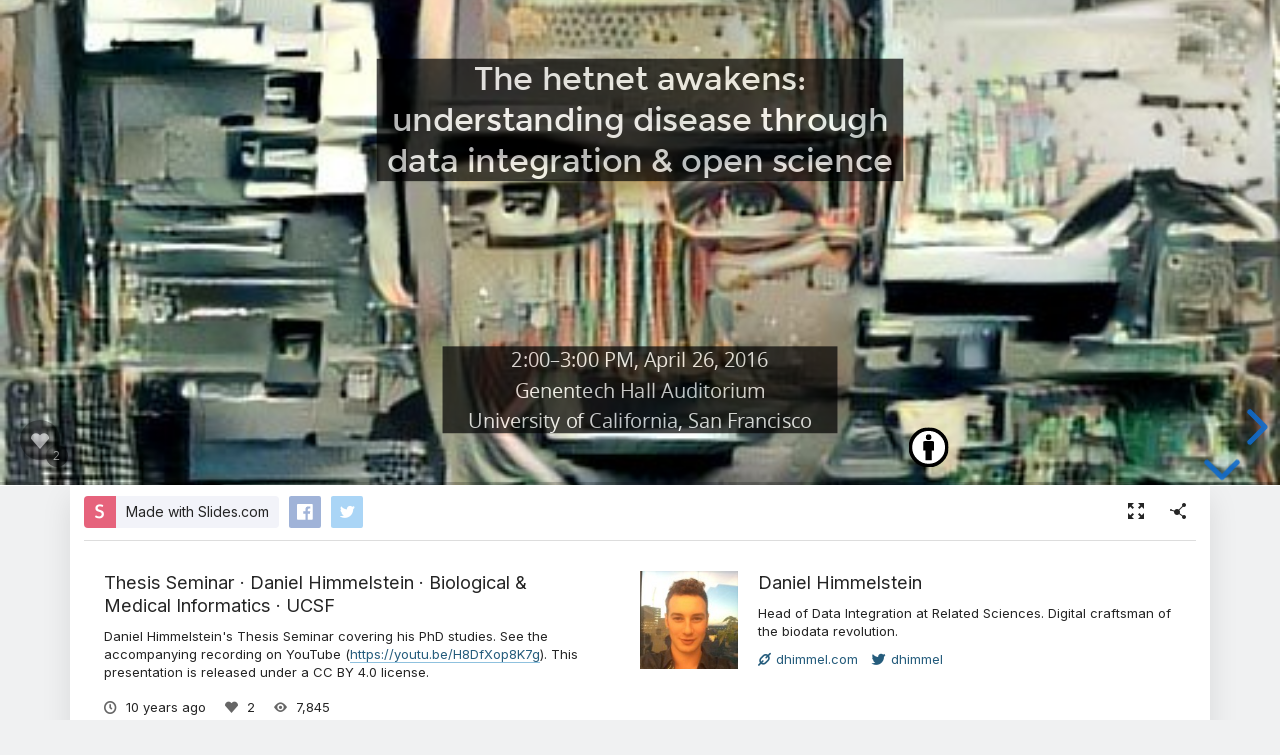

--- FILE ---
content_type: text/html; charset=utf-8
request_url: https://slides.com/dhimmel/thesis-seminar
body_size: 29195
content:
<!DOCTYPE html>
<html class="sl-root decks show " data-account=""  lang="en">
  <head>
    <meta charset="utf-8" />

    <title>Thesis Seminar · Daniel Himmelstein ·  Biological &amp; Medical Informatics · UCSF</title>
    <meta name="description" content="Daniel Himmelstein&#39;s Thesis Seminar covering his PhD studies. See the accompanying recording on YouTube (https://youtu.be/H8DfXop8K7g). This presentation is released under a CC BY 4.0 license." />
    <meta name="viewport" content="initial-scale=1.0" />

    <meta name="theme-color" content="#2f2f33" />

    <meta property="og:title" content="Thesis Seminar · Daniel Himmelstein ·  Biological &amp; Medical Informatics · UCSF" />
    <meta property="og:description" content="Daniel Himmelstein&#39;s Thesis Seminar covering his PhD studies. See the accompanying recording on YouTube (https://youtu.be/H8DfXop8K7g). This presentation is released under a CC BY 4.0 license." />
    <meta property="og:site_name" content="Slides" />
    <meta property="og:image" content="https://media.slid.es/thumbnails/0ec6f3fc171b97ba8ff636dfc4d36361/thumb.jpg" />
    <meta property="og:type" content="article" />
    <meta property="og:url" content="https://slides.com/dhimmel/thesis-seminar" />
    <meta property="fb:app_id" content="146002942236376" />

    <meta name="mobile-web-app-capable" content="yes" />
    <meta name="apple-mobile-web-app-capable" content="yes" />
    <meta name="msapplication-tap-highlight" content="no" />

    <link rel="icon" href="/favicon.ico">
    <link rel="canonical" href="https://slides.com/dhimmel/thesis-seminar" />
    <link rel="manifest" href="/manifest.json">

    <link rel="preconnect" href="https://fonts.googleapis.com">
<link rel="preconnect" href="https://fonts.gstatic.com" crossorigin>
<link href="https://fonts.googleapis.com/css2?family=Inter:wght@400;500;600&display=swap" media="print" onload="this.onload=null;this.removeAttribute('media');" rel="stylesheet" data-application-font="inter">
<noscript>
  <link href="https://fonts.googleapis.com/css2?family=Inter:wght@400;500;600&display=swap" rel="stylesheet" data-application-font="inter">
</noscript>

    <link rel="stylesheet" media="all" href="//assets-v2.slid.es/assets/slides/slides-e4bce77e7bfd1ee1b97009bc63979436d231ccacef11289195bcd93c2abe43c7.css" />
    <link rel="stylesheet" media="all" href="//assets-v2.slid.es/assets/deck-consumption-476a66f831beae9b6123c2454cd4006289d55cd83d4a3be821f3ca0ad0425a4a.css" />
    	<link rel="stylesheet" media="all" href="//assets-v2.slid.es/assets/deck-v2-29ef053ca201f1a5ae0e2a05a67b6df8dbc44fd5f665d71f8df5d78f4e5b95e7.css" />



<style id="user-css-output" type="text/css"></style>

    <meta name="csrf-param" content="authenticity_token" />
<meta name="csrf-token" content="hZ3ZkRjD51aR7KzfJxZtjoXuzHOiARWyu8JT9ROc23YiqNDqpV4La4pYxM4DkltHCkMsMgAPt1Xs/m60ouxLhA==" />
    <script async src="https://www.googletagmanager.com/gtag/js?id=G-LWVDH9STBJ"></script>
<script type="text/javascript">
  if( navigator.doNotTrack !== '1' && !/dnt=1/.test( window.location.search ) ) {
    window.slidesMeasurementId = 'G-LWVDH9STBJ';
    window.dataLayer = window.dataLayer || [];
    function gtag(){dataLayer.push(arguments);}
    gtag('js', new Date());
    gtag('config', 'G-LWVDH9STBJ', {
      page_title: 'decks-show'
    });

  }
</script>

    	<meta name="twitter:card" content="summary_large_image">
	<meta name="twitter:site" content="@Slides">
	<meta name="twitter:title" content="Thesis Seminar · Daniel Himmelstein ·  Biological &amp; Medical Informatics · UCSF">
	<meta name="twitter:description" content="Daniel Himmelstein&#39;s Thesis Seminar covering his PhD studies. See the accompanying recording on YouTube (https://youtu.be/H8DfXop8K7g). This presentation is released under a CC BY 4.0 license.">
	<meta name="twitter:image" content="https://media.slid.es/thumbnails/0ec6f3fc171b97ba8ff636dfc4d36361/thumb.jpg">
	<meta name="apple-mobile-web-app-status-bar-style" content="black-translucent">

  </head>
  <body >
    
    <div id="container" class="container">
      

<header class="global-header show-on-scroll">
  <div class="wrapper">
    <div class="slides-logo logo-animation">
      <a class="symbol" href="/" aria-label="Go to the Slides homepage">
        <div class="box-1"></div>
        <div class="box-2"></div>
        <div class="box-3"></div>
      </a>
      <a class="word" href="/" aria-label="Go to the Slides homepage"></a>
    </div>
    <div class="nav-wrapper">
        <ul class="nav nav-full">
          <li class="nav-item " data-page-id="home/explore">
            <a class="nav-item-anchor" href="/explore"><span class="nav-item-label wide">Presentations</span></a>
          </li>
          <li class="nav-item " data-page-id="home/templates">
            <a class="nav-item-anchor" href="/templates"><span class="nav-item-label wide">Templates</span></a>
          </li>
          <li class="nav-item " data-page-id="home/features">
            <a class="nav-item-anchor" href="/features"><span class="nav-item-label">Features</span></a>
          </li>
          <li class="nav-item " data-page-id="marketing/teams">
            <a class="nav-item-anchor" href="/for-teams"><span class="nav-item-label wide">Teams</span></a>
          </li>
          <li class="nav-item " data-page-id="static/pricing">
            <a class="nav-item-anchor" href="/pricing?h=1"><span class="nav-item-label">Pricing</span></a>
          </li>
          <li class="nav-item-divider hide-in-overlay-menu"></li>
          <li class="nav-item hide-in-overlay-menu" data-page-id="sessions/new">
            <a class="nav-item-anchor" href="/users/sign_in"><span class="nav-item-label">Log in</span></a>
          </li>
          <li class="nav-item hide-in-overlay-menu nav-item-highlighted">
            <a class="nav-item-anchor" href="/pricing"><span class="nav-item-label">Sign up</span></a>
          </li>
        </ul>
        <ul class="nav nav-compact">
          <li class="nav-item" data-page-id="sessions/new">
            <a class="nav-item-anchor" href="/users/sign_in"><span class="nav-item-label">Log in</span></a>
          </li>
          <li class="nav-item">
            <a class="nav-item-anchor" href="/pricing"><span class="nav-item-label">Sign up</span></a>
          </li>
          <li class="nav-item menu-button nav-item-highlighted">
            <button class="nav-item-anchor">
              <span class="nav-item-label wide">Menu</span>
              <svg class="menu-arrow" viewBox="0 0 20 20" width="18" height="18" style="vertical-align: middle;">
                <path fill="currentColor" d="M4.516 7.548c0.436-0.446 1.043-0.481 1.576 0l3.908 3.747 3.908-3.747c0.533-0.481 1.141-0.446 1.574 0 0.436 0.445 0.408 1.197 0 1.615-0.406 0.418-4.695 4.502-4.695 4.502-0.217 0.223-0.502 0.335-0.787 0.335s-0.57-0.112-0.789-0.335c0 0-4.287-4.084-4.695-4.502s-0.436-1.17 0-1.615z"></path>
              </svg>
            </button>
          </li>
        </ul>
    </div>
  </div>
</header>


      
      <main id="main" class="main " role="main">
        







<div class="marquee">

	<div class="reveal-frame">
		<div class="reveal-viewport theme-font-montserrat theme-color-white-blue">
			<div class="reveal" lang="en">
				<div class="slides">
					<section class="stack" data-id="09d2d1453384c5a9777ac4cbd427695a"><section data-background-image="https://s3.amazonaws.com/media-p.slid.es/uploads/284076/images/2387318/deepart.jpg" data-id="1fefd43e5208359304329b8eed74c2e7"><div class="sl-block" data-block-type="text" style="width: 800px; left: 80px; top: 70px; height: auto;" data-block-id="41efcdc94a12bff349df597df8fb7fed"><div class="sl-block-content" data-placeholder-tag="h1" data-placeholder-text="Title Text" style="z-index: 11; color: rgb(255, 255, 255); border-width: 1px; font-size: 64%; opacity: 0.7; background-color: rgb(0, 0, 0);">
<h1>The hetnet awakens: understanding disease through data integration &amp; open science</h1>
</div></div>
<div class="sl-block" data-block-type="text" style="height: auto; min-width: 30px; min-height: 30px; width: 600px; left: 180px; top: 507px;" data-block-id="309eeaa57e590f6f59698171799b3151"><div class="sl-block-content" data-placeholder-tag="p" data-placeholder-text="Text" style="z-index: 12; color: rgb(255, 255, 255); opacity: 0.7; background-color: rgb(0, 0, 0);">
<p><span>2:00–3:00 PM</span>, April 26, 2016</p>

<p>Genentech Hall Auditorium</p>

<p>University of California, San Francisco</p>
</div></div>
<div class="sl-block" data-block-type="image" style="min-width: 30px; min-height: 30px; width: 61px; height: 61px; left: 888px; top: 630px;" data-block-id="4769af436e56eaacefc6888662e9c986"><a class="sl-block-content" style="z-index: 13;" href="https://creativecommons.org/licenses/by/4.0/" target="_blank"><img data-natural-width="64" data-natural-height="64" data-src="https://s3.amazonaws.com/media-p.slid.es/uploads/284076/images/2534290/by.svg"></a></div></section><section data-id="db0335895f77419adae855d90045cb97" data-background-color="#000000"><div class="sl-block" data-block-type="image" style="min-width: 30px; min-height: 30px; width: 259px; height: 259px; left: 696px; top: 169px;" data-block-id="9b914d22b36ddcd76007e2dee10e8ebf"><div class="sl-block-content fragment" style="z-index: 11; border-style: solid; border-radius: 20px;" data-fragment-index="0"><img data-natural-width="900" data-natural-height="900" data-src="https://s3.amazonaws.com/media-p.slid.es/uploads/284076/images/2387308/gravitar.JPG"></div></div>
<div class="sl-block" data-block-type="image" style="min-width: 30px; min-height: 30px; width: 602.726px; height: 475px; left: 4px; top: 61px;" data-block-id="94b9a5e2d25933e5155e230213b3d9d9"><div class="sl-block-content" style="z-index: 12; border-style: solid; border-radius: 22px;"><img data-natural-width="1024" data-natural-height="807" data-src="https://s3.amazonaws.com/media-p.slid.es/uploads/284076/images/2387315/dipper.jpg"></div></div>
<div class="sl-block" data-block-type="text" style="height: auto; min-width: 30px; min-height: 30px; width: 77px; left: 613px; top: 237px;" data-block-id="ea85c9622e35193c4b6d2f042b8672b9"><div class="sl-block-content fragment" data-placeholder-tag="p" data-placeholder-text="Text" style="z-index: 13; font-size: 204%; color: rgb(238, 238, 238);" data-fragment-index="0">
<p><span style="font-size:1.6em">+</span></p>
</div></div>
<div class="sl-block" data-block-type="text" style="height: auto; min-width: 30px; min-height: 30px; width: 600px; left: 6px; top: 545px;" data-block-id="29b14a5f8fc26275918e1a76fed85216"><div class="sl-block-content" data-placeholder-tag="p" data-placeholder-text="Text" style="z-index: 14; color: rgb(238, 238, 238);">
<p>dipper.ucsf.edu</p>
</div></div>
<div class="sl-block" data-block-type="text" style="height: auto; min-width: 30px; min-height: 30px; width: 258px; left: 698px; top: 429px;" data-block-id="b7ed998bbf396fc5c9f2220cacc57cb7"><div class="sl-block-content fragment" data-placeholder-tag="p" data-placeholder-text="Text" style="z-index: 15; color: rgb(238, 238, 238);" data-fragment-index="0">
<p>avatar</p>
</div></div>
<div class="sl-block" data-block-type="text" style="height: auto; min-width: 30px; min-height: 30px; width: 955px; left: 0px; top: 655px;" data-block-id="ab0db5f57cd5f22393f247b92086130a"><div class="sl-block-content" data-placeholder-tag="p" data-placeholder-text="Text" style="z-index: 16; color: rgb(111, 168, 220); background-color: rgba(0, 0, 0, 0);">
<p>Created on <a href="https://deepart.io/" target="_blank">deepart.io</a> <a href="http://arxiv.org/abs/1508.06576" target="_blank">using</a> deep neural networks</p>
</div></div></section><section data-id="ed5a4c12d93d3a3d31fb0c7c75c7cebb" data-background-color="#000000"><div class="sl-block" data-block-type="text" style="height: auto; width: 716px; left: 219px; top: 23px;" data-block-id="08688dac8a99ff9d1dead504ead84fbb"><div class="sl-block-content fragment" data-placeholder-tag="p" data-placeholder-text="Text" style="z-index: 11; font-size: 225%;" data-fragment-index="0">
<p><a href="http://baranzinilab.ucsf.edu/" target="_blank">Baranzini Lab @ UCSF</a></p>
</div></div>
<div class="sl-block" data-block-type="image" style="width: 960px; height: 720px; left: 0px; top: -10px;" data-block-id="c6f0347af26c9b811bd16ce6489a700e"><div class="sl-block-content" style="z-index: 10;"><img data-natural-width="1200" data-natural-height="900" data-src="https://s3.amazonaws.com/media-p.slid.es/uploads/284076/images/1694971/IMG_3229.JPG"></div></div>
<div class="sl-block" data-block-type="text" style="height: auto; width: 600px; left: 320px; top: 612px;" data-block-id="21b61dd3a881918bc395fff0a748f17a"><div class="sl-block-content" data-placeholder-tag="p" data-placeholder-text="Text" style="z-index: 13; font-size: 136%; color: rgb(247, 152, 136);">
<p>Sandler Neurosciences Center</p>
</div></div>
<div class="sl-block" data-block-type="image" style="width: 241px; height: 241px; left: 19px; top: 432px;" data-block-id="18d2d618ca3fcbe582f39b78e356b8e5"><div class="sl-block-content fragment" style="z-index: 14; border-style: solid; border-width: 12px; border-radius: 200px;" data-fragment-index="0"><img data-natural-width="200" data-natural-height="200" data-src="https://s3.amazonaws.com/media-p.slid.es/uploads/284076/images/1695061/SergioBaranzini-new.jpg"></div></div>
<div class="sl-block" data-block-type="text" style="height: auto; width: 180px; left: 49px; top: 618px;" data-block-id="1608047cef4d8c5645e19c7b1a437b32"><div class="sl-block-content" data-placeholder-tag="p" data-placeholder-text="Text" style="z-index: 15;">
<p>Sergio</p>
</div></div>
<div class="sl-block" data-block-type="text" style="height: auto; width: 716px; left: 219px; top: 107px;" data-block-id="ef63f0880a53eb2a8b155d89be384803"><div class="sl-block-content fragment" data-placeholder-tag="p" data-placeholder-text="Text" style="z-index: 16; font-size: 124%; color: rgb(0, 0, 0);" dir="ui" data-fragment-index="1">
<p><a href="http://bmi.ucsf.edu/" target="_blank">PhD in Biological &amp; Medical Informatics</a></p>
</div></div></section></section><section class="stack" data-id="4664bb5654a3da747398ff3c7a6d9564"><section data-id="0fdd147bc3e561f05f7eca4bab5369b0" data-background-color="#8b9dc3"><div class="sl-block" data-block-type="image" style="min-width: 30px; min-height: 30px; width: 933.333px; height: 700px; left: 14px; top: 0px;" data-block-id="c57265799519aa9458bdf83dfef66f64"><a class="sl-block-content fragment" style="z-index: 10; border: 1px solid rgb(255, 255, 255); border-radius: 50px;" href="http://blog.dhimmel.com/friendship-network/" target="_blank" data-fragment-index="0"><img data-natural-width="1200" data-natural-height="900" data-src="https://s3.amazonaws.com/media-p.slid.es/uploads/284076/images/2454497/friendship-network.jpg"></a></div>
<div class="sl-block" data-block-type="text" style="height: auto; min-width: 30px; min-height: 30px; width: 817px; left: 72px; top: 262px;" data-block-id="ce97704f30f8391fc154ebcb7c3bf042"><div class="sl-block-content" data-placeholder-tag="p" data-placeholder-text="Text" style="z-index: 0; font-size: 152%;">
<p>What can I tell about my Facebook Friends, just knowing their mutual friendships?</p>
</div></div></section><section data-id="81339ca9227532a4659a40b35c87916e" data-background-image="https://s3.amazonaws.com/media-p.slid.es/uploads/284076/images/1423776/Fig_S2.jpg" data-background-color="rgb(203,219,230)"><div class="sl-block" data-block-type="image" style="min-width: 30px; min-height: 30px; width: 959px; height: 531.046px; left: 1px; top: 84.4769px;" data-block-id="65ad0fe7b77c321597541246803d6baf"><a class="sl-block-content fragment" style="z-index: 10; border: 8px solid rgb(170, 170, 170); border-radius: 40px;" href="https://ije-blog.com/2016/03/14/genome-wide-association-study-gives-rise-to-a-new-breed-of-disease-network/" target="_blank" data-fragment-index="0"><img data-natural-width="1600" data-natural-height="886" data-src="https://s3.amazonaws.com/media-p.slid.es/uploads/284076/images/2454498/ije-disease-network.png"></a></div>
<div class="sl-block" data-block-type="text" style="height: auto; min-width: 30px; min-height: 30px; width: 854px; left: 54px; top: 4px;" data-block-id="7190510cead022b31c215c681a353c5a"><div class="sl-block-content fragment" data-placeholder-tag="p" data-placeholder-text="Text" style="z-index: 11; opacity: 0.48; background-color: rgb(255, 255, 255);" data-fragment-index="0">
<h2>Disease network from GWAS</h2>
</div></div>
<div class="sl-block" data-block-type="text" style="height: auto; min-width: 30px; min-height: 30px; width: 532px; left: 416px; top: 663px;" data-block-id="140d2d3b9cbf3ee14b9326898ffbf25b"><div class="sl-block-content fragment" data-placeholder-tag="p" data-placeholder-text="Text" style="z-index: 13; font-size: 72%; color: rgb(0, 0, 0); line-height: 1.391; opacity: 0.83; background-color: rgb(255, 255, 255);" data-has-line-height="" data-fragment-index="0">
<p>Khankhanian et al. (2016) <em>Int J Epidemiol</em>. DOI: <a href="https://doi.org/bfmj" target="_blank">bfmj</a></p>
</div></div></section></section><section class="stack" data-id="e967954711a250a572003f906b79168d"><section data-id="d38f764d0b0a87d9fcdb79dd81c7382d" data-background-image="https://s3.amazonaws.com/media-p.slid.es/uploads/dhimmel/images/1109025/hetnet-bg.png" data-background-color="#ffffff" data-background-size="contain"><div class="sl-block" data-block-type="text" style="height: auto; min-width: 30px; min-height: 30px; width: 813px; left: 74px; top: 70px;" data-block-id="481f6df54e82ea8470a9bd14a85acfbf"><div class="sl-block-content" data-placeholder-tag="p" data-placeholder-text="Text" style="z-index: 10; font-size: 151%; opacity: 0.53; color: rgb(0, 0, 0); line-height: 1.391; background-color: rgb(255, 255, 255);" data-has-line-height="">
<h1>Hetio Disease Genes</h1>
</div></div>
<div class="sl-block" data-block-type="text" style="height: auto; min-width: 30px; min-height: 30px; width: 800px; left: 153px; top: 660px;" data-block-id="49d06f7892c62c53aa40625ab5a63845"><div class="sl-block-content" data-placeholder-tag="p" data-placeholder-text="Text" style="z-index: 12; font-size: 98%; opacity: 0.53; color: rgb(0, 0, 0); line-height: 1.391; background-color: rgb(255, 255, 255);" data-has-line-height="">
<p>Himmelstein &amp; Baranzini (2015) <em>PLOS Comp Bio</em>. DOI: <a href="https://doi.org/98q" target="_blank">98q</a></p>
</div></div></section><section data-id="541eb08c0acd8938b430d100ef72ef4f" data-background-color="#cfe2f3"><div class="sl-block" data-block-type="image" style="min-width: 30px; min-height: 30px; width: 700px; height: 700px; left: 260px; top: 0px;" data-block-id="e8e871fe447a2aa69d4463447afaa7ff"><div class="sl-block-content" style="z-index: 11; border-style: solid; border-color: rgb(255, 255, 255); border-radius: 49px;"><img data-natural-width="900" data-natural-height="900" data-src="https://s3.amazonaws.com/media-p.slid.es/uploads/284076/images/1423718/Fig1.jpg"></div></div>
<div class="sl-block" data-block-type="text" style="height: auto; min-width: 30px; min-height: 30px; width: 240px; left: 0px; top: 171px;" data-block-id="a9621c53e599f7d9c3b972c6145f47f7"><div class="sl-block-content" data-placeholder-tag="p" data-placeholder-text="Text" style="z-index: 12; color: rgb(0, 0, 0);">
<p style="font-size:24.6px"><strong>network of pathogenesis:</strong></p>

<p style="font-size:24.6px"> </p>

<ul>
	<li class="fragment" style="font-size:24.6px" data-fragment-index="0">integrates diverse data<br>
	 </li>
	<li class="fragment" style="font-size:24.6px" data-fragment-index="1">40,343 nodes of 18 types<br>
	 </li>
	<li class="fragment" style="font-size:24.6px" data-fragment-index="2">1,608,168 edges of 19 types</li>
</ul>
</div></div></section><section data-id="6614e9e3f968cabf1cae064a53cf2aab" data-background-color="#cfe2f3"><div class="sl-block" data-block-type="image" style="width: 449.779px; height: 367px; left: 0px; top: 0px;" data-block-id="e53305ff0161ad30e6f23d1a39f46f2d"><a class="sl-block-content" style="z-index: 10; border-style: solid; border-color: rgb(255, 255, 255); border-radius: 30px;" href="https://doi.org/10.1371/journal.pcbi.1004259.g002" target="_blank"><img data-natural-width="1103" data-natural-height="900" data-src="https://s3.amazonaws.com/media-p.slid.es/uploads/284076/images/1752625/hnep-metagraph.png"></a></div>
<div class="sl-block" data-block-type="image" style="width: 624.25px; height: 325px; left: 336px; top: 375px;" data-block-id="18e67c44800df798fc14edc48838d0a4"><a class="sl-block-content fragment" style="z-index: 11; border-style: solid; border-radius: 25px;" href="https://doi.org/10.1371/journal.pcbi.1004259.g002" target="_blank" data-fragment-index="0"><img data-natural-width="1600" data-natural-height="833" data-src="https://s3.amazonaws.com/media-p.slid.es/uploads/284076/images/1752626/hnep-metapaths.png"></a></div>
<div class="sl-block" data-block-type="text" style="height: auto; width: 400px; left: 512px; top: 145px;" data-block-id="c44aee2df15717c7d10bc7270129c84e"><div class="sl-block-content" data-placeholder-tag="p" data-placeholder-text="Text" style="z-index: 12; color: rgb(0, 0, 0);">
<p>type is essential when operating on hetnets</p>
</div></div>
<div class="sl-block" data-block-type="text" style="height: auto; width: 238px; left: 42px; top: 522px;" data-block-id="2b13ce011c34d8d3d21734fc10e53810"><div class="sl-block-content fragment" data-placeholder-tag="p" data-placeholder-text="Text" style="z-index: 14; color: rgb(0, 0, 0);" data-fragment-index="0">
<p>metapath-based approach</p>
</div></div></section><section data-id="b0fc3970095498716e500c8f0c49ec65"><div class="sl-block" data-block-type="image" style="width: 406.189px; height: 526px; left: 0px; top: 148px;" data-block-id="eddc0ed2142096ad1bc0a5c8ef36b3af"><a class="sl-block-content" style="z-index: 11;" href="https://doi.org/10.1371/journal.pcbi.1004259.g002" target="_blank"><img data-natural-width="695" data-natural-height="900" data-src="https://s3.amazonaws.com/media-p.slid.es/uploads/284076/images/1752627/hnep-subgraph.png"></a></div>
<div class="sl-block" data-block-type="image" style="width: 558.688px; height: 516px; left: 401px; top: 148px;" data-block-id="2082576d9bf9efcf51a1ab23bb651cc1"><a class="sl-block-content fragment" style="z-index: 12;" href="https://doi.org/10.1371/journal.pcbi.1004259.g002" target="_blank" data-fragment-index="0"><img data-natural-width="746" data-natural-height="689" data-src="https://s3.amazonaws.com/media-p.slid.es/uploads/284076/images/1752637/hnep-dwpc.png"></a></div>
<div class="sl-block" data-block-type="text" style="height: auto; width: 740px; left: 110px; top: 29px;" data-block-id="e6b40dc40e7cf1ac30ed8bb5f8f8fec5"><div class="sl-block-content" data-placeholder-tag="p" data-placeholder-text="Text" style="z-index: 13; font-size: 162%;">
<p>feature extraction: the <em>DWPC</em></p>
</div></div></section><section data-id="0a9829226eae767da8fc2115ef2cb5aa"><div class="sl-block" data-block-type="image" style="width: 825.297px; height: 471px; left: 10px; top: 228px;" data-block-id="0975ec096b67e999b86fef4c17fc7226"><a class="sl-block-content fragment" style="z-index: 10;" href="https://doi.org/10.1371/journal.pcbi.1004259.g005" target="_blank" data-fragment-index="0"><img data-natural-width="1577" data-natural-height="900" data-src="https://s3.amazonaws.com/media-p.slid.es/uploads/284076/images/1755431/hetio-dag-features.png"></a></div>
<div class="sl-block" data-block-type="image" style="width: 125.077px; height: 471px; left: 835px; top: 228px;" data-block-id="294ca60a010afeb85caf120129aac464"><a class="sl-block-content fragment" style="z-index: 11;" href="https://doi.org/10.1371/journal.pcbi.1004259.g005" target="_blank" data-fragment-index="3"><img data-natural-width="239" data-natural-height="900" data-src="https://s3.amazonaws.com/media-p.slid.es/uploads/284076/images/1755432/hetio-dag-features-model.png"></a></div>
<div class="sl-block" data-block-type="shape" style="width: 53px; height: 321px; left: 773px; top: 259px;" data-block-id="9e365581a850b8fa19e3aaa9ade57adf"><div class="sl-block-content fragment" data-shape-type="rect" data-shape-fill-color="rgb(255, 255, 0)" data-shape-stretch="true" style="z-index: 12; opacity: 0.3;" data-fragment-index="2"><svg xmlns="http://www.w3.org/2000/svg" version="1.1" width="100%" height="100%" preserveaspectratio="none" viewbox="0 0 53 321"><rect width="53" height="321" class="shape-element" fill="rgb(255, 255, 0)"></rect></svg></div></div>
<div class="sl-block" data-block-type="text" style="height: auto; width: 749px; left: 10px; top: 11px;" data-block-id="f70d09c8feb02f8f76bfb7efb822c5c5"><div class="sl-block-content" data-placeholder-tag="p" data-placeholder-text="Text" style="z-index: 14; font-size: 152%;">
<p>mechanisms of pathogenesis:</p>

<p>comparing gene set collections</p>
</div></div>
<div class="sl-block" data-block-type="image" style="width: 185.283px; height: 220px; left: 767px; top: 8px;" data-block-id="aa07e1f26701cd868b75bdcf162a72a4"><a class="sl-block-content" style="z-index: 15;" href="https://doi.org/10.1371/journal.pcbi.1004259.g005" target="_blank"><img data-natural-width="491" data-natural-height="583" data-src="https://s3.amazonaws.com/media-p.slid.es/uploads/284076/images/1755455/hetio-dag-legend.png"></a></div>
<div class="sl-block" data-block-type="shape" style="width: 53px; height: 321px; left: 896px; top: 260px;" data-block-id="a3be88e3dbf39c8f37f7fb27f3cf89b3"><div class="sl-block-content fragment" data-shape-type="rect" data-shape-fill-color="rgb(255, 255, 0)" data-shape-stretch="true" style="z-index: 16; opacity: 0.3;" data-fragment-index="3"><svg xmlns="http://www.w3.org/2000/svg" version="1.1" width="100%" height="100%" preserveaspectratio="none" viewbox="0 0 53 321"><rect width="53" height="321" class="shape-element" fill="rgb(255, 255, 0)"></rect></svg></div></div>
<div class="sl-block" data-block-type="shape" style="width: 53px; height: 321px; left: 406px; top: 260px;" data-block-id="7d2ff8d67e352f88d20d41c4ca019cb9"><div class="sl-block-content fragment" data-shape-type="rect" data-shape-fill-color="rgb(255, 255, 0)" data-shape-stretch="true" style="z-index: 17; opacity: 0.3;" data-fragment-index="1"><svg xmlns="http://www.w3.org/2000/svg" version="1.1" width="100%" height="100%" preserveaspectratio="none" viewbox="0 0 53 321"><rect width="53" height="321" class="shape-element" fill="rgb(255, 255, 0)"></rect></svg></div></div></section><section data-id="f7b676deab8ada145bfae3fe58405db2" data-background-color="#cfe2f3"><div class="sl-block" data-block-type="image" style="min-width: 30px; min-height: 30px; width: 618.566px; height: 329px; left: 171.217px; top: 21px;" data-block-id="15eeac967bbc194c3a0c6bf0ee7d813e"><div class="sl-block-content fragment" style="z-index: 12; border: 11px solid rgb(102, 102, 102); border-radius: 19px;" data-fragment-index="0"><img data-natural-width="1600" data-natural-height="851" data-src="https://s3.amazonaws.com/media-p.slid.es/uploads/284076/images/1423746/Fig4.png"></div></div>
<div class="sl-block" data-block-type="image" style="min-width: 30px; min-height: 30px; width: 856.068px; height: 313px; left: 66px; top: 378px;" data-block-id="84e8d78b2607329bcd2b8dbbc9110d9f"><div class="sl-block-content fragment" style="z-index: 13; border: 11px solid rgb(102, 102, 102); border-radius: 19px;" data-fragment-index="1"><img data-natural-width="1600" data-natural-height="585" data-src="https://s3.amazonaws.com/media-p.slid.es/uploads/284076/images/1423748/Fig6.png"></div></div></section><section data-id="771f3f8b6e2bfe815831cc5f312bb120"><div class="sl-block" data-block-type="iframe" style="width: 960px; height: 700px; left: 0px; top: 0px;" data-block-id="88dbddf8e7c7a6802238b61441e437bc"><div class="sl-block-content" style="z-index: 11; transition-duration: 0.6s; transition-delay: 0.6s;" data-animation-type="fade-in"><iframe webkitallowfullscreen="" mozallowfullscreen="" allowfullscreen="" sandbox="allow-forms allow-scripts allow-popups allow-same-origin allow-pointer-lock" data-src="http://het.io/disease-genes/browse/"></iframe></div></div></section></section><section class="stack" data-id="4501ed39f9cb7d3863e23109f47d6d44"><section data-id="fb2186be5368e100ce53dbb4bb7d025d" data-background-image="https://s3.amazonaws.com/media-p.slid.es/uploads/dhimmel/images/1109103/Frame_030-side-effect.png" data-background-color="rgb(241,242,242)"><div class="sl-block" data-block-type="text" style="height: auto; min-width: 30px; min-height: 30px; width: 736px; left: 112px; top: 33px;" data-block-id="44e0977d56539e314649f819c5d562be"><div class="sl-block-content" data-placeholder-tag="p" data-placeholder-text="Text" style="z-index: 10; font-size: 207%; opacity: 0.68; color: rgb(0, 0, 0); line-height: 1.391; background-color: rgb(255, 255, 255);" data-has-line-height="">
<h1>Project Rephetio</h1>
</div></div>
<div class="sl-block" data-block-type="text" style="height: auto; min-width: 30px; min-height: 30px; width: 960px; left: 0px; top: 620px;" data-block-id="9ef1521abbdcb61b566de06c47c965e9"><div class="sl-block-content" data-placeholder-tag="p" data-placeholder-text="Text" style="z-index: 12; font-size: 98%; opacity: 0.77; color: rgb(0, 0, 0); line-height: 1.391; background-color: rgb(255, 255, 255);" data-has-line-height="">
<p>Himmelstein, Lizee, Khankhanian, Brueggeman, Chen, Hessler, Green Hadley &amp; Baranzini (2015–201?) <em>Thinklab</em>. DOI: <a href="https://doi.org/993" target="_blank">993</a></p>
</div></div></section><section data-id="2335c6558898418c8c480a30bf0af146"><div class="sl-block" data-block-type="image" style="min-width: 30px; min-height: 30px; width: 920px; height: 607.93px; left: 20px; top: 92px;" data-block-id="3f49e732fe781ebcb09299f29930fb05"><div class="sl-block-content fragment" style="z-index: 11;" data-fragment-index="0"><img data-natural-width="1362" data-natural-height="900" data-src="https://s3.amazonaws.com/media-p.slid.es/uploads/284076/images/2476525/metagraph.png"></div></div>
<div class="sl-block" data-block-type="image" style="min-width: 30px; min-height: 30px; width: 800.957px; height: 601px; left: 66.0432px; top: 79px;" data-block-id="be14a313e09a9179b7be6f17ffcc2913"><a class="sl-block-content fragment fade-out" style="z-index: 10;" href="https://doi.org/10.6084/m9.figshare.3180142.v1https://dx.doi.org/10.6084/m9.figshare.3180142.v1" target="_blank" data-fragment-index="0"><img data-natural-width="709" data-natural-height="532" data-src="https://s3.amazonaws.com/media-p.slid.es/uploads/284076/images/2520305/quals-metagraph.png"></a></div>
<div class="sl-block" data-block-type="text" style="height: auto; min-width: 30px; min-height: 30px; width: 787px; left: 86px; top: 6px;" data-block-id="efc3abb330298b96bac450e81fd22f73"><div class="sl-block-content fragment fade-out" data-placeholder-tag="p" data-placeholder-text="Text" style="z-index: 0;" data-fragment-index="0">
<h2>Metagraph in 2013</h2>
</div></div>
<div class="sl-block" data-block-type="text" style="height: auto; min-width: 30px; min-height: 30px; width: 700px; left: 130px; top: 6px;" data-block-id="94b16018ca84b4f72660731fac73a1a5"><div class="sl-block-content fragment" data-placeholder-tag="p" data-placeholder-text="Text" style="z-index: 13;" data-fragment-index="0">
<h2>Metagraph in 2016</h2>
</div></div></section><section data-id="282c7e925a6278f1c75eaa838110944d">

<div class="sl-block" data-block-type="image" style="min-width: 30px; min-height: 30px; width: 719.558px; height: 700px; left: 240px; top: 0px;" data-block-id="6bc0df3f4477b960662601d7c035efdf"><a class="sl-block-content" style="z-index: 10;" href="https://doi.org/10.15363/thinklab.d202#7" target="_blank"><img data-natural-width="883" data-natural-height="859" data-src="https://s3.amazonaws.com/media-p.slid.es/uploads/284076/images/2520300/951027A4-E635-41ED-94A2-965422718229.png"></a></div>
<div class="sl-block" data-block-type="text" style="height: auto; min-width: 30px; min-height: 30px; width: 143px; left: 336px; top: 518px;" data-block-id="4ba377fb721115855b758c879716cb70"><div class="sl-block-content fragment" data-placeholder-tag="p" data-placeholder-text="Text" style="z-index: 12; font-size: 82%; color: rgb(0, 0, 0);" data-fragment-index="0">
<p>Compounds</p>
</div></div>
<div class="sl-block" data-block-type="text" style="height: auto; min-width: 30px; min-height: 30px; width: 143px; left: 600px; top: 518px;" data-block-id="45d4fa04113e3a40056aa9700f1761e1"><div class="sl-block-content fragment" data-placeholder-tag="p" data-placeholder-text="Text" style="z-index: 13; font-size: 90%; color: rgb(255, 255, 255);" data-fragment-index="1">
<p>Diseases</p>
</div></div>
<div class="sl-block" data-block-type="text" style="height: auto; min-width: 30px; min-height: 30px; width: 172px; left: 268px; top: 609px;" data-block-id="2bb1862c55d124680bcd4055585a2226"><div class="sl-block-content fragment" data-placeholder-tag="p" data-placeholder-text="Text" style="z-index: 14; font-size: 80%; color: rgb(0, 0, 0);" data-fragment-index="2">
<p>Pharmacologic Classes</p>
</div></div>
<div class="sl-block" data-block-type="text" style="height: auto; min-width: 30px; min-height: 30px; width: 137px; left: 223px; top: 475px;" data-block-id="f60437792b92ce41b60c01eb412f0308"><div class="sl-block-content fragment" data-placeholder-tag="p" data-placeholder-text="Text" style="z-index: 15; font-size: 80%; color: rgb(0, 0, 0);" data-fragment-index="2">
<p>Side Effects</p>
</div></div>
<div class="sl-block" data-block-type="text" style="height: auto; min-width: 30px; min-height: 30px; width: 127px; left: 680px; top: 624px;" data-block-id="67bfc56735cee79fb43d1507ce2811df"><div class="sl-block-content fragment" data-placeholder-tag="p" data-placeholder-text="Text" style="z-index: 16; font-size: 80%; color: rgb(0, 0, 0);" data-fragment-index="3">
<p>Symptoms</p>
</div></div>
<div class="sl-block" data-block-type="text" style="height: auto; min-width: 30px; min-height: 30px; width: 127px; left: 657px; top: 391px;" data-block-id="baa38f6edf38d969d778dabd4f9ac9e4"><div class="sl-block-content fragment" data-placeholder-tag="p" data-placeholder-text="Text" style="z-index: 17; font-size: 80%; color: rgb(255, 255, 255);" data-fragment-index="4">
<p>Anatomies</p>
</div></div>
<div class="sl-block" data-block-type="text" style="height: auto; min-width: 30px; min-height: 30px; width: 90px; left: 494px; top: 228px;" data-block-id="ce5785550457c11479692bf79fd5d948"><div class="sl-block-content fragment" data-placeholder-tag="p" data-placeholder-text="Text" style="z-index: 18; font-size: 80%; color: rgb(255, 255, 255);" data-fragment-index="5">
<p>Genes</p>
</div></div>
<div class="sl-block" data-block-type="text" style="height: auto; min-width: 30px; min-height: 30px; width: 127px; left: 302px; top: 110px;" data-block-id="f81cd5e5bfd69c9aad989b6948d02ee8"><div class="sl-block-content fragment" data-placeholder-tag="p" data-placeholder-text="Text" style="z-index: 19; font-size: 80%; color: rgb(0, 0, 0);" data-fragment-index="6">
<p>Pathways</p>
</div></div>
<div class="sl-block" data-block-type="text" style="height: auto; min-width: 30px; min-height: 30px; width: 127px; left: 617px; top: 63px;" data-block-id="76673f242a13721882d8931aa1b58c77"><div class="sl-block-content fragment" data-placeholder-tag="p" data-placeholder-text="Text" style="z-index: 20; font-size: 80%; color: rgb(0, 0, 0);" data-fragment-index="6">
<p>Molecular Functions</p>
</div></div>
<div class="sl-block" data-block-type="text" style="height: auto; min-width: 30px; min-height: 30px; width: 127px; left: 705px; top: 197px;" data-block-id="69fa04788059b8356180ad983f2c8340"><div class="sl-block-content fragment" data-placeholder-tag="p" data-placeholder-text="Text" style="z-index: 21; font-size: 80%; color: rgb(0, 0, 0);" data-fragment-index="6">
<p>Biological Processes</p>
</div></div>
<div class="sl-block" data-block-type="text" style="height: auto; min-width: 30px; min-height: 30px; width: 151px; left: 449px; top: 23px;" data-block-id="e9916ed1b02a09d7b344533b79afd23e"><div class="sl-block-content fragment" data-placeholder-tag="p" data-placeholder-text="Text" style="z-index: 22; font-size: 80%; color: rgb(0, 0, 0);" data-fragment-index="6">
<p>Cellular Components</p>
</div></div>
<div class="sl-block" data-block-type="text" style="height: auto; min-width: 30px; min-height: 30px; width: 233px; left: 0px; top: 0px;" data-block-id="4b5ac32f139e2349d534d00e6bb128cb"><div class="sl-block-content" data-placeholder-tag="p" data-placeholder-text="Text" style="z-index: 24; color: rgb(0, 0, 0);">
<p style="font-size:24.6px"><a href="https://github.com/dhimmel/hetionet" target="_blank"><strong>Hetionet v1.0</strong></a><br>
 </p>

<ul>
	<li class="fragment" style="font-size:24.6px" data-fragment-index="0">
<span style="font-size:24.6px; text-align:left">1,552 small molecule compounds</span><br>
	 </li>
	<li class="fragment" style="font-size:24.6px" data-fragment-index="1">
<span style="font-size:24.6px; text-align:left">137 complex diseases</span><br>
	 </li>
	<li class="fragment" style="font-size:24.6px" data-fragment-index="1">
<span style="text-align:left">755 treatments</span><br>
	 </li>
	<li class="fragment" style="font-size:24.6px" data-fragment-index="7">
<span style="font-size:24.6px">47,031 nodes of 11 types</span><br>
	 </li>
	<li class="fragment" style="font-size:24.6px" data-fragment-index="8">2,250,197 edges of 24 types<br>
	 </li>
	<li class="fragment" style="font-size:24.6px" data-fragment-index="9">29 resources<br>
	 </li>
	<li class="fragment" style="font-size:24.6px" data-fragment-index="10">millions of studies from last half century</li>
</ul>
</div></div></section><section data-id="b3d5c93b5b72b4430e4c9d6aa9b3bb6e"><div class="sl-block" data-block-type="image" style="min-width: 30px; min-height: 30px; width: 960px; height: 256.2px; left: 0px; top: 15px;" data-block-id="8b1b2be0dda9aa6992abec942245cf5a"><div class="sl-block-content" style="z-index: 11;"><img data-natural-width="1600" data-natural-height="427" data-src="https://s3.amazonaws.com/media-p.slid.es/uploads/284076/images/2530877/metapath-counts.png"></div></div>
<div class="sl-block" data-block-type="shape" style="min-width: 4px; min-height: 4px; width: 187px; height: 256px; left: 328px; top: 15px;" data-block-id="6accf8d0a52c95a451f8613567a7a04d"><div class="sl-block-content fragment fade-out" data-shape-type="rect" data-shape-fill-color="rgb(255, 255, 255)" data-shape-stretch="true" style="z-index: 12;" data-fragment-index="0"><svg xmlns="http://www.w3.org/2000/svg" version="1.1" width="100%" height="100%" preserveaspectratio="none" viewbox="0 0 187 256"><rect width="187" height="256" class="shape-element" fill="rgb(255, 255, 255)"></rect></svg></div></div>
<div class="sl-block" data-block-type="shape" style="min-width: 4px; min-height: 4px; width: 187px; height: 256px; left: 515px; top: 15px;" data-block-id="c3690151188802a06550d3c2cc1de8ec"><div class="sl-block-content fragment fade-out" data-shape-type="rect" data-shape-fill-color="rgb(255, 255, 255)" data-shape-stretch="true" style="z-index: 13;" data-fragment-index="1"><svg xmlns="http://www.w3.org/2000/svg" version="1.1" width="100%" height="100%" preserveaspectratio="none" viewbox="0 0 187 256"><rect width="187" height="256" class="shape-element" fill="rgb(255, 255, 255)"></rect></svg></div></div>
<div class="sl-block" data-block-type="shape" style="min-width: 4px; min-height: 4px; width: 187px; height: 256px; left: 707px; top: 15px;" data-block-id="1706229138ba82a394c7dd2aa5b286e4"><div class="sl-block-content fragment fade-out" data-shape-type="rect" data-shape-fill-color="rgb(255, 255, 255)" data-shape-stretch="true" style="z-index: 14;" data-fragment-index="2"><svg xmlns="http://www.w3.org/2000/svg" version="1.1" width="100%" height="100%" preserveaspectratio="none" viewbox="0 0 188 256"><rect width="188" height="256" class="shape-element" fill="rgb(255, 255, 255)"></rect></svg></div></div>
<div class="sl-block" data-block-type="shape" style="min-width: 4px; min-height: 4px; width: 19px; height: 19px; left: 756px; top: 116px;" data-block-id="2bcd35760d46a9f27bd066612465c10a"><div class="sl-block-content fragment" data-shape-type="rect" data-shape-fill-color="rgba(0, 0, 0, 0)" data-shape-stretch="true" style="z-index: 15;" data-shape-stroke-color="#f68212" data-shape-stroke-width="3" data-fragment-index="4"><svg xmlns="http://www.w3.org/2000/svg" version="1.1" width="100%" height="100%" preserveaspectratio="none" viewbox="0 0 19 19"><defs><clippath id="shape-mask-4-1487694726824"><rect width="19" height="19"></rect></clippath></defs><rect width="19" height="19" clip-path="url(#shape-mask-4-1487694726824)" class="shape-element" fill="rgba(0, 0, 0, 0)" stroke="#f68212" stroke-width="6"></rect></svg></div></div>
<div class="sl-block" data-block-type="text" style="height: auto; min-width: 30px; min-height: 30px; width: 545px; left: 243px; top: 396px;" data-block-id="ad311a9182bbd85d33838236a1f9dbb0"><div class="sl-block-content" data-placeholder-tag="p" data-placeholder-text="Text" style="z-index: 16; color: rgb(0, 0, 0);">
<ul>
	<li style="font-size:24.6px" class="fragment" data-fragment-index="4"><span style="font-size:24.6px; text-align:left">1,206 types of paths</span></li>
	<li style="font-size:24.6px" class="fragment" data-fragment-index="5"><span style="font-size:24.6px; text-align:left">209,168 potential treatments<br>
	(<span style="font-size:24.6px">1,538 compounds </span>× <span style="font-size:24.6px">136 complex diseases)</span></span></li>
	<li style="font-size:24.6px" class="fragment" data-fragment-index="6"><span style="font-size:24.6px">6 hetnets (5 permuted)</span></li>
	<li style="font-size:24.6px" class="fragment" data-fragment-index="7"><span style="font-size:24.6px">~60 million database queries</span></li>
	<li style="font-size:24.6px" class="fragment" data-fragment-index="8">predictive model of efficacy</li>
</ul>
</div></div>
<div class="sl-block" data-block-type="shape" style="min-width: 4px; min-height: 4px; width: 148px; height: 651px; left: 953px; top: 0px;" data-block-id="9cccfcb72226f278638962b262e83a84"><div class="sl-block-content" data-shape-type="rect" data-shape-fill-color="rgb(255, 255, 255)" data-shape-stretch="true" style="z-index: 17;"><svg xmlns="http://www.w3.org/2000/svg" version="1.1" width="100%" height="100%" preserveaspectratio="none" viewbox="0 0 148 651"><rect width="148" height="651" class="shape-element" fill="rgb(255, 255, 255)"></rect></svg></div></div>
<div class="sl-block" data-block-type="text" style="height: auto; min-width: 30px; min-height: 30px; width: 600px; left: 180px; top: 331px;" data-block-id="483a8ac8c2fbd57f855f0ab7304a1573"><div class="sl-block-content fragment" data-placeholder-tag="p" data-placeholder-text="Text" style="z-index: 18;" data-fragment-index="3">
<p><strong>Machine Learning Paradigm</strong></p>
</div></div></section></section><section data-id="98e179f473582e57c6d2f7ef62216adf"><div class="sl-block" data-block-type="image" style="min-width: 30px; min-height: 30px; width: 800.333px; height: 700px; left: 0px; top: 0px;" data-block-id="894ddff1bcdd11b2bf48173a4b6c786a"><a class="sl-block-content" style="z-index: 11;" href="https://doi.org/10.1161/CIRCGENETICS.115.001181" target="_blank"><img data-natural-width="1029" data-natural-height="900" data-src="https://s3.amazonaws.com/media-p.slid.es/uploads/284076/images/1755286/degree-v-snps.png"></a></div>
<div class="sl-block" data-block-type="text" style="height: auto; min-width: 30px; min-height: 30px; width: 149px; left: 806px; top: 520px;" data-block-id="23fdf3ce426c23b38bc02fea63b42ef9"><div class="sl-block-content" data-placeholder-tag="p" data-placeholder-text="Text" style="z-index: 12; font-size: 72%; opacity: 0.53; color: rgb(0, 0, 0); line-height: 1.391; background-color: rgb(255, 255, 255);" data-has-line-height="">
<p>Greene &amp; Himmelstein (2016) <em>Circ Cardiovasc Genet</em>. DOI: <a href="https://doi.org/bffr" target="_blank">bffr</a></p>
</div></div>
<div class="sl-block" data-block-type="text" style="height: auto; min-width: 30px; min-height: 30px; width: 170px; left: 785px; top: 19px;" data-block-id="52521adb79f1b486e3ed98a62c1dce5a"><div class="sl-block-content" data-placeholder-tag="p" data-placeholder-text="Text" style="z-index: 15;">
<p><strong>SNPlentiful Effect</strong></p>
</div></div>
<div class="sl-block" data-block-type="shape" style="min-width: 4px; min-height: 4px; width: 474px; height: 548px; left: 52px; top: 105px;" data-block-id="8f14ab4378213dadc1ecc433a75ed882"><div class="sl-block-content fragment fade-out" data-shape-type="rect" data-shape-fill-color="rgb(255, 255, 255)" data-shape-stretch="true" style="z-index: 13;" data-fragment-index="1"><svg xmlns="http://www.w3.org/2000/svg" version="1.1" width="100%" height="100%" preserveaspectratio="none" viewbox="0 0 473 548"><rect width="473" height="548" class="shape-element" fill="rgb(255, 255, 255)"></rect></svg></div></div>
<div class="sl-block" data-block-type="shape" style="min-width: 4px; min-height: 4px; width: 287px; height: 548px; left: 526px; top: 105px;" data-block-id="29f62e9cbc343f040096934e947e0665"><div class="sl-block-content fragment fade-out" data-shape-type="rect" data-shape-fill-color="rgb(255, 255, 255)" data-shape-stretch="true" style="z-index: 14;" data-fragment-index="2"><svg xmlns="http://www.w3.org/2000/svg" version="1.1" width="100%" height="100%" preserveaspectratio="none" viewbox="0 0 288 548"><rect width="288" height="548" class="shape-element" fill="rgb(255, 255, 255)"></rect></svg></div></div>
<div class="sl-block" data-block-type="shape" style="min-width: 4px; min-height: 4px; width: 581px; height: 89px; left: 139px; top: 8px;" data-block-id="07a666112bc2ab2e3810c3f5f4cb1f47"><div class="sl-block-content fragment fade-out" data-shape-type="rect" data-shape-fill-color="rgb(255, 255, 255)" data-shape-stretch="true" style="z-index: 16;" data-fragment-index="0"><svg xmlns="http://www.w3.org/2000/svg" version="1.1" width="100%" height="100%" preserveaspectratio="none" viewbox="0 0 581 89"><rect width="581" height="89" class="shape-element" fill="rgb(255, 255, 255)"></rect></svg></div></div></section><section class="stack" data-id="2af84bba9e6941811b8a69936f037f75"><section data-background-color="#e1e1e1" data-id="81134d05b74c591f960ff633497454db"><div class="sl-block" data-block-type="image" style="width: 960px; height: 540.739px; left: 0px; top: 103px;" data-block-id="fc218a0e03bdda15a5d940d519b7192e"><div class="sl-block-content" style="z-index: 10;"><img style="visibility: visible;" data-natural-width="893" data-natural-height="503" data-src="https://s3.amazonaws.com/media-p.slid.es/uploads/dhimmel/images/1166340/StateCancerProfilesMap.png"></div></div>
<div class="sl-block" data-block-type="text" style="height: auto; width: 899px; left: 31px; top: 14px;" data-block-id="561796237874d24237f9b4c69831f460"><div class="sl-block-content" data-placeholder-tag="p" data-placeholder-text="Text" style="z-index: 11; color: rgb(68, 68, 68);">
<h2>Lung Cancer Rates, 2007–2011</h2>
</div></div>
<div class="sl-block" data-block-type="text" style="height: auto; width: 243px; left: 712px; top: 656px;" data-block-id="e3b4551901fb1bb93c66edfd54e6f737"><div class="sl-block-content" data-placeholder-tag="p" data-placeholder-text="Text" style="z-index: 12; color: rgb(68, 68, 68);">
<p><span style="font-size:16px">NCI <a href="http://www.statecancerprofiles.cancer.gov/map/map.withimage.php?99&amp;001&amp;047&amp;00&amp;0&amp;01&amp;0&amp;1&amp;10&amp;0#results" target="_blank">State Cancer Profiles</a></span></p>
</div></div>
<div class="sl-block" data-block-type="shape" style="min-width: 4px; min-height: 4px; width: 461px; height: 520px; left: 277px; top: 131px;" data-block-id="39f82ae5177d6c97ee8a28a9c892463e"><div class="sl-block-content fragment" data-shape-type="rect" data-shape-fill-color="rgb(225, 225, 225)" data-shape-stretch="true" style="z-index: 14;" data-fragment-index="0"><svg xmlns="http://www.w3.org/2000/svg" version="1.1" width="100%" height="100%" preserveaspectratio="none" viewbox="0 0 461 520"><rect width="461" height="520" class="shape-element" fill="rgb(225, 225, 225)"></rect></svg></div></div>
<div class="sl-block" data-block-type="shape" style="min-width: 4px; min-height: 4px; width: 146px; height: 227px; left: 0px; top: 468px;" data-block-id="aae8da2ca2c6f6ccbfafd1fb725e7d7d"><div class="sl-block-content fragment" data-shape-type="rect" data-shape-fill-color="rgb(225, 225, 225)" data-shape-stretch="true" style="z-index: 15;" data-fragment-index="0"><svg xmlns="http://www.w3.org/2000/svg" version="1.1" width="100%" height="100%" preserveaspectratio="none" viewbox="0 0 146 227"><rect width="146" height="227" class="shape-element" fill="rgb(225, 225, 225)"></rect></svg></div></div>
<div class="sl-block" data-block-type="shape" style="min-width: 4px; min-height: 4px; width: 300px; height: 162px; left: 61px; top: 532px;" data-block-id="39e65ad1255a76f9aedb72d1a5abe21f"><div class="sl-block-content fragment" data-shape-type="rect" data-shape-fill-color="rgb(225, 225, 225)" data-shape-stretch="true" style="z-index: 16;" data-fragment-index="0"><svg xmlns="http://www.w3.org/2000/svg" version="1.1" width="100%" height="100%" preserveaspectratio="none" viewbox="0 0 300 162"><rect width="300" height="162" class="shape-element" fill="rgb(225, 225, 225)"></rect></svg></div></div>
<div class="sl-block" data-block-type="text" style="height: auto; min-width: 30px; min-height: 30px; width: 523px; left: 100px; top: 660px;" data-block-id="979f44a10c22b237f8bea21bf2efbf8b"><div class="sl-block-content" data-placeholder-tag="p" data-placeholder-text="Text" style="z-index: 17; font-size: 72%; color: rgb(68, 68, 68); line-height: 1.391; background-color: rgba(0, 0, 0, 0);" data-has-line-height="">
<p>Simeonov &amp; Himmelstein (2015) <em>PeerJ</em>. DOI: <a href="https://doi.org/98p" target="_blank">98p</a></p>
</div></div></section><section data-id="762953c48640611de836390ed3ee5814" data-background-color="#e1e1e1"><div class="sl-block" data-block-type="image" style="min-width: 30px; min-height: 30px; width: 880.915px; height: 700px; left: 40px; top: 0px;" data-block-id="dea55cc3e8d8e9409509c29e47ee984a"><a class="sl-block-content" style="z-index: 11; border: 7px solid rgb(225, 225, 225); border-radius: 21px;" href="http://blog.dhimmel.com/elevation-and-lung-cancer/" target="_blank"><img data-natural-width="633" data-natural-height="503" data-src="https://s3.amazonaws.com/media-p.slid.es/uploads/284076/images/2455346/scatterplot.svg"></a></div>
<div class="sl-block" data-block-type="image" style="min-width: 30px; min-height: 30px; width: 207.429px; height: 264px; left: 173.786px; top: 359px;" data-block-id="aea8ab710eb6f23a1bc572a34af24a0a"><div class="sl-block-content fragment fade-down" style="z-index: 12;" data-fragment-index="0"><img data-natural-width="154" data-natural-height="196" data-src="https://s3.amazonaws.com/media-p.slid.es/uploads/284076/images/2455355/SF-popover.png"></div></div>
<div class="sl-block" data-block-type="shape" style="min-width: 4px; min-height: 4px; width: 30px; height: 30px; left: 152px; top: 342px;" data-block-id="0886ca95f82ed9b826e0d12805100a60"><div class="sl-block-content fragment fade-down" data-shape-type="symbol-star" data-shape-fill-color="rgb(240, 0, 255)" data-shape-stretch="true" style="z-index: 13;" data-fragment-index="0"><svg xmlns="http://www.w3.org/2000/svg" version="1.1" width="100%" height="100%" preserveaspectratio="none" viewbox="0 0 32 32"><g class="shape-element" fill="rgb(240, 0, 255)"><path d="M22.137 19.625l9.863-7.625h-12l-4-12-4 12h-12l9.875 7.594-3.875 12.406 10.016-7.68 9.992 7.68z"></path></g></svg></div></div></section><section data-id="26fe54f015fc09beec7239ce076718a9" data-background-color="#e1e1e1"><div class="sl-block" data-block-type="image" style="min-width: 30px; min-height: 30px; width: 778.587px; height: 679px; left: 92px; top: 10px;" data-block-id="ffec711361eb3d3e486327cb404f5bee"><div class="sl-block-content" style="z-index: 10; border: 13px solid rgb(255, 255, 255); border-radius: 35px;"><img data-natural-width="1032" data-natural-height="900" data-src="https://s3.amazonaws.com/media-p.slid.es/uploads/dhimmel/images/1102794/fig-1-full.png"></div></div>
<div class="sl-block" data-block-type="shape" style="min-width: 4px; min-height: 4px; width: 91px; height: 498px; left: 297px; top: 25px;" data-block-id="0063ab9342b12708dd375ce1b7cfe46f"><div class="sl-block-content fragment fade-out" data-shape-type="rect" data-shape-fill-color="rgb(255, 255, 255)" data-shape-stretch="true" style="z-index: 11;" data-fragment-index="2"><svg xmlns="http://www.w3.org/2000/svg" version="1.1" width="100%" height="100%" preserveaspectratio="none" viewbox="0 0 91 498"><rect width="91" height="498" class="shape-element" fill="rgb(255, 255, 255)"></rect></svg></div></div>
<div class="sl-block" data-block-type="shape" style="min-width: 4px; min-height: 4px; width: 32px; height: 207px; left: 269px; top: 315px;" data-block-id="83e0f5d936ff8e0e74047e266a663f4e"><div class="sl-block-content fragment fade-out" data-shape-type="rect" data-shape-fill-color="rgb(255, 255, 255)" data-shape-stretch="true" style="z-index: 12;" data-fragment-index="0"><svg xmlns="http://www.w3.org/2000/svg" version="1.1" width="100%" height="100%" preserveaspectratio="none" viewbox="0 0 32 207"><rect width="32" height="207" class="shape-element" fill="rgb(255, 255, 255)"></rect></svg></div></div>
<div class="sl-block" data-block-type="shape" style="min-width: 4px; min-height: 4px; width: 32px; height: 264px; left: 269px; top: 23px;" data-block-id="e0dc6102e4512bc36eddf1abc3f83fa3"><div class="sl-block-content fragment fade-out" data-shape-type="rect" data-shape-fill-color="rgb(255, 255, 255)" data-shape-stretch="true" style="z-index: 13;" data-fragment-index="0"><svg xmlns="http://www.w3.org/2000/svg" version="1.1" width="100%" height="100%" preserveaspectratio="none" viewbox="0 0 32 264"><rect width="32" height="264" class="shape-element" fill="rgb(255, 255, 255)"></rect></svg></div></div>
<div class="sl-block" data-block-type="shape" style="min-width: 4px; min-height: 4px; width: 111px; height: 497px; left: 388px; top: 25px;" data-block-id="279f437cdbaea87c63cdab3fc9f5cfcb"><div class="sl-block-content fragment fade-out" data-shape-type="rect" data-shape-fill-color="rgb(255, 255, 255)" data-shape-stretch="true" style="z-index: 14;" data-fragment-index="1"><svg xmlns="http://www.w3.org/2000/svg" version="1.1" width="100%" height="100%" preserveaspectratio="none" viewbox="0 0 111 497"><rect width="111" height="497" class="shape-element" fill="rgb(255, 255, 255)"></rect></svg></div></div>
<div class="sl-block" data-block-type="shape" style="min-width: 4px; min-height: 4px; width: 369px; height: 399px; left: 492px; top: 123px;" data-block-id="083002552d7de4a6cf805b5e5a6a49a2"><div class="sl-block-content fragment fade-out" data-shape-type="rect" data-shape-fill-color="rgb(255, 255, 255)" data-shape-stretch="true" style="z-index: 16;" data-fragment-index="1"><svg xmlns="http://www.w3.org/2000/svg" version="1.1" width="100%" height="100%" preserveaspectratio="none" viewbox="0 0 369 399"><rect width="369" height="399" class="shape-element" fill="rgb(255, 255, 255)"></rect></svg></div></div></section><section data-id="4f2d2d9c1250bc96b9439e685c202160" data-background-color="#e1e1e1"><div class="sl-block" data-block-type="image" style="min-width: 30px; min-height: 30px; width: 1059px; height: 529.5px; left: 0px; top: 86px;" data-block-id="b7cf38cc59214d60d39d6a4797769d34"><div class="sl-block-content" style="z-index: 11; border: 10px solid rgb(255, 255, 255); border-radius: 35px;"><img data-natural-width="1600" data-natural-height="800" data-src="https://s3.amazonaws.com/media-p.slid.es/uploads/dhimmel/images/1102960/fig-2-full.png"></div></div>
<div class="sl-block" data-block-type="shape" style="min-width: 4px; min-height: 4px; width: 649px; height: 497px; left: 292px; top: 87px;" data-block-id="4a8d9dbcbafe768b6feb1a4a1cd18b5d"><div class="sl-block-content fragment fade-out" data-shape-type="rect" data-shape-fill-color="rgb(255, 255, 255)" data-shape-stretch="true" style="z-index: 12;" data-fragment-index="0"><svg xmlns="http://www.w3.org/2000/svg" version="1.1" width="100%" height="100%" preserveaspectratio="none" viewbox="0 0 649 497"><rect width="649" height="497" class="shape-element" fill="rgb(255, 255, 255)"></rect></svg></div></div></section><section data-background-color="rgb(145,145,145)" data-id="57e3698cadc14fd7fd02d1994aa6e21b" data-background-image="https://s3.amazonaws.com/media-p.slid.es/uploads/284076/images/2492829/townhallbellcrash1908.jpg">
<div class="sl-block" data-block-type="text" style="height: auto; min-width: 30px; min-height: 30px; width: 324px; left: 636px; top: 586px;" data-block-id="9f49483d1cc64d48a39e31f658403aee"><div class="sl-block-content" data-placeholder-tag="p" data-placeholder-text="Text" style="z-index: 11; color: rgb(255, 255, 255); font-size: 80%;">
<p style="text-align:left">Trouble at the Town Hall</p>

<p style="text-align:left">1908 in <span style="color:rgb(255, 255, 255)">Silverton, CO</span></p>

<p style="text-align:left">San Juan Historical Society</p>
</div></div>
<div class="sl-block" data-block-type="text" style="height: auto; min-width: 30px; min-height: 30px; width: 421px; left: 539px; top: 11px;" data-block-id="25489aa8f14a5d541ce1f250cc813c34"><div class="sl-block-content" data-placeholder-tag="p" data-placeholder-text="Text" style="z-index: 13;">
<h3><strong>San Juan County, Colorado</strong></h3>
</div></div>
<div class="sl-block" data-block-type="text" style="height: auto; min-width: 30px; min-height: 30px; width: 181px; left: 139px; top: 229px;" data-block-id="04355724a4904a1b4ac6cedf7d513502"><div class="sl-block-content fragment" data-placeholder-tag="p" data-placeholder-text="Text" style="z-index: 14; color: rgb(255, 255, 255); font-size: 140%; line-height: 1.755; opacity: 0.65; background-color: rgb(0, 0, 0);" data-has-line-height="" data-fragment-index="0">
<p>3,473 m</p>
</div></div>
<div class="sl-block" data-block-type="text" style="height: auto; min-width: 30px; min-height: 30px; width: 212px; left: 615px; top: 229px;" data-block-id="8680af25125af0456768e14dfbb33790"><div class="sl-block-content fragment" data-placeholder-tag="p" data-placeholder-text="Text" style="z-index: 15; color: rgb(255, 255, 255); font-size: 140%; line-height: 1.755; opacity: 0.65; background-color: rgb(0, 0, 0);" dir="ui" data-has-line-height="" data-fragment-index="1">
<p>−35% O₂</p>
</div></div>
<div class="sl-block" data-block-type="text" style="height: auto; min-width: 30px; min-height: 30px; width: 359px; left: 301px; top: 405px;" data-block-id="731fdb525e00be05df73d1a378d468c8"><div class="sl-block-content fragment" data-placeholder-tag="p" data-placeholder-text="Text" style="z-index: 16; color: rgb(255, 255, 255); font-size: 276%; opacity: 0.65; line-height: 1.69; background-color: rgb(34, 34, 34);" data-has-line-height="" data-fragment-index="2">
<p>−65,496</p>
</div></div></section></section><section class="stack" data-id="f3974ca2ce0eca7a2a9452beed32d57f"><section data-id="68a2a8231411a1629ae17d0116a84105" data-background-color="#c6c6c6"><div class="sl-block" data-block-type="image" style="min-width: 30px; min-height: 30px; width: 960px; height: 537.322px; left: 0px; top: 82px;" data-block-id="17d08db35f40b9cadd75ffe3d26eb318"><div class="sl-block-content" style="z-index: 10;"><img data-natural-width="829" data-natural-height="464" data-src="https://s3.amazonaws.com/media-p.slid.es/uploads/284076/images/1706943/cart-drag.jpeg"></div></div>
<div class="sl-block" data-block-type="shape" style="min-width: 4px; min-height: 4px; width: 615px; height: 153px; left: 345px; top: 45px;" data-block-id="bf4b902bdd83a375dc75490e96647cd4"><div class="sl-block-content fragment fade-out" data-shape-type="rect" data-shape-fill-color="rgb(198, 198, 198)" data-shape-stretch="true" style="z-index: 11;" data-fragment-index="0"><svg xmlns="http://www.w3.org/2000/svg" version="1.1" width="100%" height="100%" preserveaspectratio="none" viewbox="0 0 614 152"><rect width="614" height="152" class="shape-element" fill="rgb(198, 198, 198)"></rect></svg></div></div>
<div class="sl-block" data-block-type="shape" style="min-width: 4px; min-height: 4px; width: 560px; height: 153px; left: 400px; top: 111px;" data-block-id="b370f1e0e4a82cb840097896852795e6"><div class="sl-block-content fragment fade-out" data-shape-type="rect" data-shape-fill-color="rgb(198, 198, 198)" data-shape-stretch="true" style="z-index: 12;" data-fragment-index="0"><svg xmlns="http://www.w3.org/2000/svg" version="1.1" width="100%" height="100%" preserveaspectratio="none" viewbox="0 0 560 153"><rect width="560" height="153" class="shape-element" fill="rgb(198, 198, 198)"></rect></svg></div></div>
<div class="sl-block" data-block-type="shape" style="min-width: 4px; min-height: 4px; width: 272px; height: 251px; left: 688px; top: 70px;" data-block-id="225a040062022cb644fbd109a55f3387"><div class="sl-block-content fragment fade-out" data-shape-type="rect" data-shape-fill-color="rgb(198, 198, 198)" data-shape-stretch="true" style="z-index: 14;" data-fragment-index="0"><svg xmlns="http://www.w3.org/2000/svg" version="1.1" width="100%" height="100%" preserveaspectratio="none" viewbox="0 0 272 251"><rect width="272" height="251" class="shape-element" fill="rgb(198, 198, 198)"></rect></svg></div></div></section><section data-id="69ad51c72c32e2b426e4487071003d18" data-background-color="#c6c6c6"><div class="sl-block" data-block-type="image" style="min-width: 30px; min-height: 30px; width: 960px; height: 692.308px; left: 0px; top: 4px;" data-block-id="9545a56b10410c6cf4dc1dd5fb264eb4"><a class="sl-block-content fragment" style="z-index: 10; border: 8px solid rgb(255, 255, 255); border-radius: 26px;" href="http://blog.dhimmel.com/plos-and-publishing-delays/" target="_blank" data-fragment-index="0"><img data-natural-width="1248" data-natural-height="900" data-src="https://s3.amazonaws.com/media-p.slid.es/uploads/284076/images/2454536/publication-days-violinplot.png"></a></div>
<div class="sl-block" data-block-type="shape" style="min-width: 4px; min-height: 4px; width: 111px; height: 700px; left: 849px; top: 0px;" data-block-id="297accb42ceda6961c6f3c01baaa6bb4"><div class="sl-block-content fragment fade-out" data-shape-type="rect" data-shape-fill-color="rgb(198, 198, 198)" data-shape-stretch="true" style="z-index: 11;" data-fragment-index="1"><svg xmlns="http://www.w3.org/2000/svg" version="1.1" width="100%" height="100%" preserveaspectratio="none" viewbox="0 0 111 700"><rect width="111" height="700" class="shape-element" fill="rgb(198, 198, 198)"></rect></svg></div></div>
<div class="sl-block" data-block-type="text" style="height: auto; min-width: 30px; min-height: 30px; width: 600px; left: 160px; top: 74px;" data-block-id="168eda0d8bd558020e543356100be7ac"><div class="sl-block-content" data-placeholder-tag="p" data-placeholder-text="Text" style="z-index: 0; font-size: 237%;">
<p style="text-align: justify;">⌛⌛⌛⌛⌛⌛⌛⌛⌛⌛⌛⌛⌛⌛⌛⌛⌛⌛⌛⌛⌛⌛⌛⌛⌛⌛⌛⌛⌛⌛⌛⌛⌛⌛⌛⌛⌛⌛⌛⌛⌛⌛⌛⌛⌛⌛⌛⌛⌛⌛⌛⌛⌛⌛⌛⌛⌛⌛⌛⌛⌛⌛⌛⌛⌛⌛⌛⌛</p>
</div></div></section><section data-id="df1a9f2a19288f28c523b83e58e62b0e" data-background-color="#c6c6c6"><div class="sl-block" data-block-type="image" style="min-width: 30px; min-height: 30px; width: 933.333px; height: 700px; left: 14px; top: 0px;" data-block-id="3bcf84fd2b739985366aeb5a42a627a7"><a class="sl-block-content" style="z-index: 11; border: 8px solid rgb(255, 255, 255); border-radius: 28px;" href="http://blog.dhimmel.com/history-of-delays/" target="_blank"><img data-natural-width="1200" data-natural-height="900" data-src="https://s3.amazonaws.com/media-p.slid.es/uploads/284076/images/2454542/acceptance-by-article.png"></a></div>
<div class="sl-block" data-block-type="image" style="min-width: 30px; min-height: 30px; width: 350.275px; height: 460px; left: 564px; top: 87px;" data-block-id="18d0ddeee0616475c26edc5e4c0d3ce8"><div class="sl-block-content fragment fade-out" style="z-index: 12;" data-fragment-index="3"><img data-natural-width="415" data-natural-height="545" data-src="https://s3.amazonaws.com/media-p.slid.es/uploads/284076/images/2455584/paywall-3.png"></div></div>
<div class="sl-block" data-block-type="image" style="min-width: 30px; min-height: 30px; width: 235.817px; height: 459px; left: 328px; top: 87px;" data-block-id="199704d3d11a6fdd10f57d6196b9f5e7"><div class="sl-block-content fragment fade-out" style="z-index: 13;" data-fragment-index="2"><img data-natural-width="280" data-natural-height="545" data-src="https://s3.amazonaws.com/media-p.slid.es/uploads/284076/images/2455587/paywall-2.png"></div></div>
<div class="sl-block" data-block-type="image" style="min-width: 30px; min-height: 30px; width: 213.541px; height: 460px; left: 115px; top: 87px;" data-block-id="3395accf0c4aab34ba938394a4c8fb13"><a class="sl-block-content fragment fade-out" style="z-index: 14;" data-fragment-index="1" href="https://twitter.com/dhimmel/status/719382394688512000" target="_blank"><img data-natural-width="253" data-natural-height="545" data-src="https://s3.amazonaws.com/media-p.slid.es/uploads/284076/images/2455588/paywall-1.png"></a></div>
<div class="sl-block" data-block-type="shape" style="min-width: 4px; min-height: 4px; width: 815px; height: 610px; left: 115px; top: 11px;" data-block-id="70dd9c0f74cf2395a9f1d49bb276f697"><div class="sl-block-content fragment fade-out" data-shape-type="rect" data-shape-fill-color="rgb(255, 255, 255)" data-shape-stretch="true" style="z-index: 15;" data-fragment-index="0"><svg xmlns="http://www.w3.org/2000/svg" version="1.1" width="100%" height="100%" preserveaspectratio="none" viewbox="0 0 814 610"><rect width="814" height="610" class="shape-element" fill="rgb(255, 255, 255)"></rect></svg></div></div>
<div class="sl-block" data-block-type="text" style="height: auto; min-width: 30px; min-height: 30px; width: 600px; left: 240px; top: 273px;" data-block-id="198fe01105ff00b295008fa9e3a55d90"><div class="sl-block-content fragment fade-out" data-placeholder-tag="p" data-placeholder-text="Text" style="z-index: 16;" data-fragment-index="0">
<p><span style="color:rgb(81, 81, 81); text-align:left">Time from submission to acceptance for 3,330,333 articles since 1965</span></p>
</div></div></section><section data-id="ca18da67596231f679a939e1f4b5f055"><div class="sl-block" data-block-type="image" style="min-width: 30px; min-height: 30px; width: 960px; height: 701.299px; left: 0px; top: 0px;" data-block-id="94acd4745ae3c40576f298a237acf2f6"><a class="sl-block-content" style="z-index: 11;" href="http://blog.dhimmel.com/history-of-delays/" target="_blank"><img data-natural-width="1232" data-natural-height="900" data-src="https://s3.amazonaws.com/media-p.slid.es/uploads/284076/images/2509072/plos-publication-delays.png"></a></div>
<div class="sl-block" data-block-type="shape" style="min-width: 4px; min-height: 4px; width: 71px; height: 574px; left: 857px; top: 54px;" data-block-id="a4470f7c2ab94a332b212fe1fb9b538d"><div class="sl-block-content fragment fade-out" data-shape-type="rect" data-shape-fill-color="#000000" data-shape-stretch="true" style="z-index: 12;" data-fragment-index="1"><svg xmlns="http://www.w3.org/2000/svg" version="1.1" width="100%" height="100%" preserveaspectratio="none" viewbox="0 0 71 573"><rect width="71" height="573" class="shape-element" fill="#000000"></rect></svg></div></div>
<div class="sl-block" data-block-type="shape" style="min-width: 4px; min-height: 4px; width: 960px; height: 658px; left: 0px; top: 43px;" data-block-id="96c702c6a95ebe3efdb918d297ac5526"><div class="sl-block-content fragment fade-out" data-shape-type="rect" data-shape-fill-color="rgb(255, 255, 255)" data-shape-stretch="true" style="z-index: 13;" data-fragment-index="0"><svg xmlns="http://www.w3.org/2000/svg" version="1.1" width="100%" height="100%" preserveaspectratio="none" viewbox="0 0 960 658"><rect width="960" height="658" class="shape-element" fill="rgb(255, 255, 255)"></rect></svg></div></div></section></section><section class="stack" data-id="f335d485e2aeb6b96743aec8b4cf9495"><section data-id="7e608b42a3c448b9e5b2fdbf46390b37" data-background-image="https://s3.amazonaws.com/media-p.slid.es/uploads/284076/images/2530826/thinklab-rephetio-home.png" data-background-color="rgb(229,231,235)"><div class="sl-block" data-block-type="text" style="height: auto; min-width: 30px; min-height: 30px; width: 412px; left: 24px; top: 88px;" data-block-id="d1488bd69dd7a91e95cf72975f56b111"><div class="sl-block-content fragment" data-placeholder-tag="p" data-placeholder-text="Text" style="z-index: 10; border: 6px solid rgb(102, 102, 102); border-radius: 21px; padding: 6px; background-color: rgb(255, 255, 255);" data-fragment-index="0">
<ul>
	<li class="">40 contributors<br>
	<span style="font-size:0.7em">(<a href="https://thinklab.com/p/rephetio/leaderboard" target="_blank">see leaderboard</a>)</span>
</li>
	<li>71 discussions</li>
	<li><span style="color:rgb(33, 33, 33)">424 comments</span></li>
</ul>
</div></div>
<div class="sl-block" data-block-type="text" style="height: auto; min-width: 30px; min-height: 30px; width: 421px; left: 516px; top: 88px;" data-block-id="2522f5a3b23da77488154084d3291ccd"><div class="sl-block-content fragment" data-placeholder-tag="p" data-placeholder-text="Text" style="z-index: 11; padding: 6px; border-style: solid; border-width: 6px; border-radius: 21px; color: rgb(102, 102, 102); background-color: rgb(255, 255, 255);" dir="ui" data-fragment-index="1">
<ul>
	<li>83,546<span style="color:rgb(33, 33, 33); text-align:start"> words</span>
</li>
	<li>694,254<span style="color:rgb(33, 33, 33); text-align:start"> characters</span>
</li>
	<li><span style="color:rgb(33, 33, 33); text-align:start">~14 publications</span></li>
	<li><a href="https://thinklab.com/p/rephetio" target="_blank"><span style="font-size:0.7em"><span style="color:rgb(33, 33, 33); text-align:start">https://thinklab.com/p/rephetio</span></span></a></li>
</ul>
</div></div>
<div class="sl-block" data-block-type="image" style="min-width: 30px; min-height: 30px; width: 912.5px; height: 365px; left: 24px; top: 328px;" data-block-id="07817ab853c96b54dfbd21fb600a7e3d"><a class="sl-block-content fragment" style="z-index: 12; border: 6px solid rgb(102, 102, 102); border-radius: 21px;" href="https://github.com/dhimmel" target="_blank" data-fragment-index="2"><img data-natural-width="740" data-natural-height="296" data-src="https://s3.amazonaws.com/media-p.slid.es/uploads/284076/images/1856375/github-contribs.png"></a></div></section><section data-id="6de548ed2530969425225d62c7d57406" data-background-color="#c6c6c6"><div class="sl-block" data-block-type="image" style="min-width: 30px; min-height: 30px; width: 960px; height: 480px; left: 0px; top: 140px;" data-block-id="cc745cd200265df39373a7a8d7661c65"><a class="sl-block-content" style="z-index: 11; border: 5px solid rgb(255, 255, 255); border-radius: 40px;" href="http://thinklab.com/discussion/measuring-user-contribution-and-content-creation/200#2" target="_blank"><img data-natural-width="800" data-natural-height="400" data-src="https://s3.amazonaws.com/media-p.slid.es/uploads/284076/images/2461944/03-evoCumProfiles.png"></a></div>
<div class="sl-block" data-block-type="text" style="height: auto; min-width: 30px; min-height: 30px; width: 379px; left: 574px; top: 659px;" data-block-id="d7d061c9ebf72f9b82842854f8d38105"><div class="sl-block-content" data-placeholder-tag="p" data-placeholder-text="Text" style="z-index: 12; font-size: 84%;">
<p>Visualization by <a href="http://thinklab.com/u/alizee" target="_blank">Antoine Lizee</a></p>
</div></div></section><section data-id="a69d406ed3210e3d1863fe96ead21dd8"><div class="sl-block" data-block-type="text" style="height: auto; min-width: 30px; min-height: 30px; width: 553px; left: 188px; top: 180px;" data-block-id="9f2f67fc49137a5c39b699779606e9ef"><div class="sl-block-content fragment" data-placeholder-tag="p" data-placeholder-text="Text" style="z-index: 15;" data-fragment-index="2">
<p style="text-align:left"><span style="color:rgb(33, 33, 33); text-align:start">I am </span><strong>a</strong><span style="color:rgb(33, 33, 33); text-align:start"> lawyer, but not </span><strong>your</strong><span style="color:rgb(33, 33, 33); text-align:start"> lawyer (or UC’s lawyer), and this isn’t legal advice.</span></p>

<p style="text-align:left">― <a href="https://thinklab.com/discussion/integrating-resources-with-disparate-licensing-into-an-open-network/107#10" target="_blank">Katie Fortney</a></p>
</div></div>
<div class="sl-block" data-block-type="text" style="height: auto; min-width: 30px; min-height: 30px; width: 505px; left: 188px; top: 8px;" data-block-id="fc1b548bf44d2c286a7848e9c77ae271"><div class="sl-block-content fragment" data-placeholder-tag="p" data-placeholder-text="Text" style="z-index: 16;" data-fragment-index="0">
<p style="color:rgb(33, 33, 33); text-align:start">Others, like myself, try to remember to rate everything that I've read.</p>

<p style="color:rgb(33, 33, 33); text-align:start"><span style="color:black">― </span><a href="https://thinklab.com/discussion/impact-points-and-leaderboard-demotivating/98#10" target="_blank">Lars Jensen</a></p>
</div></div>
<div class="sl-block" data-block-type="text" style="height: auto; min-width: 30px; min-height: 30px; width: 249px; left: 188px; top: 549px;" data-block-id="be6d1013c661d3584b1cbbeac74baded"><div class="sl-block-content fragment" data-placeholder-tag="p" data-placeholder-text="Text" style="z-index: 17;" data-fragment-index="6">
<p style="color:rgb(33, 33, 33); text-align:start"><span style="color:rgb(33, 33, 33); text-align:start">It took me a while to figure out.</span></p>

<p style="color:rgb(33, 33, 33); text-align:start"><span style="color:black">― <a href="https://thinklab.com/discussion/mathjax-block-markers/189#1" target="_blank">Antoine Lizee</a></span></p>
</div></div>
<div class="sl-block" data-block-type="image" style="min-width: 30px; min-height: 30px; width: 316.037px; height: 161px; left: 642px; top: 536px;" data-block-id="2f1506d3b2fc182cad52102a10707027"><a class="sl-block-content fragment current-visible" style="z-index: 13;" href="https://thinklab.com/discussion/network-edge-prediction-how-to-deal-with-self-testing/194#2" target="_blank" data-fragment-index="8"><img data-natural-width="265" data-natural-height="135" data-src="https://s3.amazonaws.com/media-p.slid.es/uploads/284076/images/2508029/math-4.png"></a></div>
<div class="sl-block" data-block-type="image" style="min-width: 30px; min-height: 30px; width: 470.874px; height: 186px; left: 489px; top: 513px;" data-block-id="c740dc937f3ced69b01415a0d95f8ec9"><a class="sl-block-content fragment" style="z-index: 11;" href="https://thinklab.com/discussion/network-edge-prediction-estimating-the-prior/201#1" target="_blank" data-fragment-index="10"><img data-natural-width="481" data-natural-height="190" data-src="https://s3.amazonaws.com/media-p.slid.es/uploads/284076/images/2508031/math-1.png"></a></div>
<div class="sl-block" data-block-type="image" style="min-width: 30px; min-height: 30px; width: 363.056px; height: 179px; left: 597px; top: 520px;" data-block-id="1ced83ff492d62b773273af112ce369c"><a class="sl-block-content fragment current-visible" style="z-index: 12;" href="https://thinklab.com/discussion/estimating-the-complexity-of-hetnet-traversal/187#3" target="_blank" data-fragment-index="9"><img data-natural-width="359" data-natural-height="177" data-src="https://s3.amazonaws.com/media-p.slid.es/uploads/284076/images/2508034/math-2.png"></a></div>
<div class="sl-block" data-block-type="image" style="min-width: 30px; min-height: 30px; width: 251.078px; height: 130px; left: 703px; top: 560px;" data-block-id="c3c9254cb8b1142dc81c1e1232e41ef7"><a class="sl-block-content fragment current-visible" style="z-index: 14;" href="https://thinklab.com/discussion/transforming-dwpcs-for-hetnet-edge-prediction/193#5" target="_blank" data-fragment-index="7"><img data-natural-width="197" data-natural-height="102" data-src="https://s3.amazonaws.com/media-p.slid.es/uploads/284076/images/2508037/math-3.png"></a></div>
<div class="sl-block" data-block-type="text" style="height: auto; min-width: 30px; min-height: 30px; width: 515px; left: 188px; top: 342px;" data-block-id="f77008f71b83d66f57e49d6970246e26"><div class="sl-block-content fragment" data-placeholder-tag="p" data-placeholder-text="Text" style="z-index: 18;" data-fragment-index="4">
<p style="text-align:left"><span style="color:rgb(33, 33, 33); text-align:start">I would like to enter into the discussion the cases where there was a tough decision to be made</span></p>

<p style="text-align:left"><span style="text-align:start">― <a href="https://thinklab.com/discussion/expert-curation-of-our-indication-catalog-for-disease-modifying-treatments/95#7" target="_blank">Pouya Khankhanian</a></span></p>
</div></div>
<div class="sl-block" data-block-type="image" style="min-width: 30px; min-height: 30px; width: 150px; height: 150px; left: 6px; top: 536px;" data-block-id="6bc3e5e586b92dfbc27b9a37a132ecf0"><div class="sl-block-content fragment" style="z-index: 19; border-style: solid; border-radius: 200px;" data-fragment-index="6"><img data-natural-width="360" data-natural-height="360" data-src="https://s3.amazonaws.com/media-p.slid.es/uploads/284076/images/2508184/23_large.jpg"></div></div>
<div class="sl-block" data-block-type="image" style="min-width: 30px; min-height: 30px; width: 150px; height: 150px; left: 6px; top: 0px;" data-block-id="13f12ae127185229b487a31d7438d9fd"><div class="sl-block-content fragment" style="z-index: 20; border-style: solid; border-radius: 200px;" data-fragment-index="0"><img data-natural-width="280" data-natural-height="280" data-src="https://s3.amazonaws.com/media-p.slid.es/uploads/284076/images/2508195/125_large.jpg"></div></div>
<div class="sl-block" data-block-type="image" style="min-width: 30px; min-height: 30px; width: 150px; height: 150px; left: 6px; top: 167px;" data-block-id="fb712d884d820de222f6b568fd8b9691"><div class="sl-block-content fragment" style="z-index: 21; border-style: solid; border-radius: 200px;" data-fragment-index="2"><img data-natural-width="280" data-natural-height="280" data-src="https://s3.amazonaws.com/media-p.slid.es/uploads/284076/images/2508201/137_large.jpg"></div></div>
<div class="sl-block" data-block-type="text" style="height: auto; min-width: 30px; min-height: 30px; width: 170px; left: 775px; top: 51px;" data-block-id="9ae54bbcbc135dfd7d695a8119273503"><div class="sl-block-content fragment" data-placeholder-tag="p" data-placeholder-text="Text" style="z-index: 22;" data-fragment-index="1">
<p><span style="color:rgb(33, 33, 33); text-align:right">117 Ratings</span></p>
</div></div>
<div class="sl-block" data-block-type="text" style="height: auto; min-width: 30px; min-height: 30px; width: 161px; left: 779px; top: 191px;" data-block-id="76f2806825dcd554a7e38b433c8b8bdf"><div class="sl-block-content fragment" data-placeholder-tag="p" data-placeholder-text="Text" style="z-index: 23;" data-fragment-index="3">
<p><span style="color:rgb(33, 33, 33); text-align:right">1504 Word Post</span></p>
</div></div>
<div class="sl-block" data-block-type="text" style="height: auto; min-width: 30px; min-height: 30px; width: 177.5px; left: 778.5px; top: 381px;" data-block-id="0d60d863a86ad0c37664bf8d19182821"><div class="sl-block-content fragment" data-placeholder-tag="p" data-placeholder-text="Text" style="z-index: 24;" dir="ui" data-fragment-index="5">
<p>2776 Word Post</p>
</div></div>
<div class="sl-block" data-block-type="image" style="min-width: 30px; min-height: 30px; width: 147px; height: 147px; left: 8px; top: 350px;" data-block-id="8d280509b4136527464f86f35bfd6442"><div class="sl-block-content fragment" style="z-index: 25; border-style: solid; border-radius: 200px;" data-fragment-index="4"><img data-natural-width="280" data-natural-height="280" data-src="https://s3.amazonaws.com/media-p.slid.es/uploads/284076/images/2509114/188_large.jpg"></div></div>
<div class="sl-block" data-block-type="text" style="height: auto; min-width: 30px; min-height: 30px; width: 600px; left: 229px; top: 99px;" data-block-id="b4f2f9ff694e74dacc04e5a4863f8780"><div class="sl-block-content fragment fade-out" data-placeholder-tag="p" data-placeholder-text="Text" style="z-index: 26; font-size: 331%; color: rgb(170, 170, 170);" data-fragment-index="0">
<p><strong>Project</strong></p>

<p><strong>Rephetio</strong></p>

<p><strong>All-Stars</strong></p>
</div></div></section></section><section class="stack" data-id="6be48f0b3867dcf14deb78b380672e6f"><section data-id="ac403b80f74f9d503c0c580b721a2089" data-background-color="rgb(239,239,239)" data-background-image="https://s3.amazonaws.com/media-p.slid.es/uploads/284076/images/2525049/licensing-wrapped.png"><div class="sl-block" data-block-type="text" style="height: auto; min-width: 30px; min-height: 30px; width: 695px; left: 218px; top: 281px;" data-block-id="7134c2c916947950130ea147a884510a"><div class="sl-block-content fragment" data-placeholder-tag="p" data-placeholder-text="Text" style="z-index: 12; background-color: rgb(255, 255, 255);" data-fragment-index="1">
<p style="text-align:left">Nice of you to share this big network with everyone; however, I think you need to take care not to get yourself into legal trouble here. … </p>

<p style="text-align:left">I am not trying to cause trouble here — just the contrary. When making a meta-resource, licenses and copyright law are not something you can afford to ignore. I regularly leave out certain data sources from my resources for legal reasons.</p>
</div></div>
<div class="sl-block" data-block-type="image" style="min-width: 30px; min-height: 30px; width: 172px; height: 172px; left: 31px; top: 345px;" data-block-id="fdd8a9f4cf8b6a791c8588f3adab914e"><a class="sl-block-content fragment" style="z-index: 14; border-style: solid; border-radius: 200px; border-color: rgb(136, 136, 136);" data-fragment-index="1" href="https://doi.org/10.15363/thinklab.d102#2" target="_blank"><img data-natural-width="280" data-natural-height="280" data-src="https://s3.amazonaws.com/media-p.slid.es/uploads/284076/images/2508195/125_large.jpg"></a></div>
<div class="sl-block" data-block-type="image" style="min-width: 30px; min-height: 30px; width: 172px; height: 172px; left: 30px; top: 38px;" data-block-id="e95d331c8734d7259418d562e3ef07ac"><a class="sl-block-content fragment" style="z-index: 15; border-color: rgb(136, 136, 136); border-style: solid; border-radius: 200px;" href="https://doi.org/10.15363/thinklab.d102#1" target="_blank" data-fragment-index="0"><img data-natural-width="900" data-natural-height="900" data-src="https://s3.amazonaws.com/media-p.slid.es/uploads/284076/images/2387308/gravitar.JPG"></a></div>
<div class="sl-block" data-block-type="text" style="height: auto; min-width: 30px; min-height: 30px; width: 695px; left: 217px; top: 18px;" data-block-id="0132f7987d9457671ab4d85931c74cad"><div class="sl-block-content fragment" data-placeholder-tag="p" data-placeholder-text="Text" style="z-index: 16; background-color: rgb(255, 255, 255);" data-fragment-index="0">
<p style="text-align:left"><strong>One network to rule them all</strong></p>

<p style="text-align:left">We have completed an initial version of our network. …</p>
</div></div>
<div class="sl-block" data-block-type="shape" style="min-width: 4px; min-height: 4px; width: 919px; height: 247px; left: 15px; top: 0px;" data-block-id="1fe6941a5d299ed3c943ea5451acb4b0"><a class="sl-block-content fragment" data-shape-type="rect" data-shape-fill-color="rgb(255, 255, 255)" data-shape-stretch="true" style="z-index: 11;" data-shape-stroke-color="#aaaaaa" data-shape-stroke-width="6" data-fragment-index="0" href="https://doi.org/10.15363/thinklab.d102#1" target="_blank"><svg xmlns="http://www.w3.org/2000/svg" version="1.1" width="100%" height="100%" preserveaspectratio="none" viewbox="0 0 919 247"><defs><clippath id="shape-mask-1-1487693816540"><rect width="919" height="247"></rect></clippath></defs><rect width="919" height="247" clip-path="url(#shape-mask-1-1487693816540)" class="shape-element" fill="rgb(255, 255, 255)" stroke="#aaaaaa" stroke-width="12"></rect></svg></a></div>
<div class="sl-block" data-block-type="shape" style="min-width: 4px; min-height: 4px; width: 918px; height: 359px; left: 16px; top: 258px;" data-block-id="94b29fa1867ec44742468fea122187ef"><a class="sl-block-content fragment" data-shape-type="rect" data-shape-fill-color="rgb(255, 255, 255)" data-shape-stretch="true" style="z-index: 10;" data-shape-stroke-color="#aaaaaa" data-shape-stroke-width="6" data-fragment-index="1" href="https://doi.org/10.15363/thinklab.d102#2" target="_blank"><svg xmlns="http://www.w3.org/2000/svg" version="1.1" width="100%" height="100%" preserveaspectratio="none" viewbox="0 0 919 359"><defs><clippath id="shape-mask-2-1487693816552"><rect width="919" height="359"></rect></clippath></defs><rect width="919" height="359" clip-path="url(#shape-mask-2-1487693816552)" class="shape-element" fill="rgb(255, 255, 255)" stroke="#aaaaaa" stroke-width="12"></rect></svg></a></div>
<div class="sl-block" data-block-type="text" style="height: auto; min-width: 30px; min-height: 30px; width: 695px; left: 217px; top: 152px;" data-block-id="2aab230588426cbe0e305815d300e9b9"><div class="sl-block-content fragment" data-placeholder-tag="p" data-placeholder-text="Text" style="z-index: 17; background-color: rgb(255, 255, 255);" data-fragment-index="0">
<p style="text-align:left">Network existence (SHA256 checksum for graph.json.gz) is <a href="https://blockchain.info/tx/092f81abd7bb5c59e52e2d8e794de6cee4a1cd701f7a87d2bc11cfefe97d4923?show_adv=true" target="_blank">proven</a> in Bitcoin block 369,898.</p>
</div></div>
<div class="sl-block" data-block-type="shape" style="min-width: 4px; min-height: 4px; width: 918px; height: 57px; left: 16px; top: 630px;" data-block-id="d75585d2fc8ee11c3b6cffd3619b8450"><a class="sl-block-content fragment" data-shape-type="rect" data-shape-fill-color="rgb(255, 255, 255)" data-shape-stretch="true" style="z-index: 18;" data-shape-stroke-color="#aaaaaa" data-shape-stroke-width="6" data-fragment-index="2" href="https://doi.org/10.15363/thinklab.d102#2" target="_blank"><svg xmlns="http://www.w3.org/2000/svg" version="1.1" width="100%" height="100%" preserveaspectratio="none" viewbox="0 0 919 57"><defs><clippath id="shape-mask-3-1487693816569"><rect width="919" height="57"></rect></clippath></defs><rect width="919" height="57" clip-path="url(#shape-mask-3-1487693816569)" class="shape-element" fill="rgb(255, 255, 255)" stroke="#aaaaaa" stroke-width="12"></rect></svg></a></div>
<div class="sl-block" data-block-type="text" style="height: auto; min-width: 30px; min-height: 30px; width: 695px; left: 217px; top: 639px;" data-block-id="66b3232690472e46921245704aea2b7c"><div class="sl-block-content fragment" data-placeholder-tag="p" data-placeholder-text="Text" style="z-index: 19; background-color: rgb(255, 255, 255);" data-fragment-index="2">
<p style="text-align:left">Discussion DOIs: <a href="https://doi.org/bfmk" target="_blank">bfmk</a>, <a href="http://doi.org/bfmm" target="_blank">bfmm</a>, <a href="http://doi.org/bfmn" target="_blank">bfmn</a>, <a href="http://doi.org/bfmp" target="_blank">bfmp</a></p>
</div></div></section><section data-id="e1e69e98cd2f7bfc5337948431594e60" data-background-image="https://s3.amazonaws.com/media-p.slid.es/uploads/284076/images/1855990/chain-232930_1920.jpg" data-background-color="rgb(98,62,44)"><div class="sl-block" data-block-type="text" style="height: auto; min-width: 30px; min-height: 30px; width: 919px; left: 21px; top: 110px;" data-block-id="0f014b9798df3dce50603e60523a0351"><div class="sl-block-content" data-placeholder-tag="p" data-placeholder-text="Text" style="z-index: 10; color: rgb(255, 255, 255); opacity: 0.8; background-color: rgb(120, 63, 4);">
<ul>
	<li class="fragment" data-fragment-index="0"><span style="font-size:0.9em">Hetionet integrates data from 29 resources</span></li>
	<li class="fragment" data-fragment-index="1"><span style="font-size:0.9em">12 had an open license</span></li>
	<li class="fragment" data-fragment-index="2"><span style="font-size:0.9em">9 had no license</span></li>
	<li class="fragment" data-fragment-index="3">
<span style="font-size:0.9em">Incompatibilities - Share Alike vs Non-Commercial</span><br>
	 </li>
	<li class="fragment" data-fragment-index="4"><span style="font-size:0.9em">Requested permission for 11 resources</span></li>
	<li class="fragment" data-fragment-index="5"><span style="font-size:0.9em">Median time to first reponse was 16 days</span></li>
	<li class="fragment" data-fragment-index="6">
<span style="font-size:0.9em">2 affirmative responses</span><br>
	 </li>
	<li class="fragment" data-fragment-index="7"><span style="font-size:0.9em">Removed MSigDB</span></li>
	<li class="fragment" data-fragment-index="8"><span style="font-size:0.9em">"LICENSEE agrees not to put … the DATABASE on a … server … that may be accessed by any individual other than the LICENSEE."</span></li>
	<li class="fragment" data-fragment-index="9"><span style="font-size:0.9em">LICENSEE agrees to provide … a written evaluation of the PROGRAM and the DATABASE, including a description of its functionality or problems and areas for further improvement</span></li>
</ul>
</div></div>
<div class="sl-block" data-block-type="text" style="height: auto; min-width: 30px; min-height: 30px; width: 828px; left: 66px; top: 8px;" data-block-id="e1f56d6c4204cc7a46e646dbf18569f7"><div class="sl-block-content" data-placeholder-tag="p" data-placeholder-text="Text" style="z-index: 12; color: rgb(255, 255, 255); line-height: 1.482; opacity: 0.8; background-color: rgb(120, 63, 4);" data-has-line-height="">
<h2>Legal barriers to data reuse</h2>
</div></div></section><section data-background-image="https://s3.amazonaws.com/media-p.slid.es/uploads/284076/images/1856312/chain-297842.svg" data-background-size="initial" data-id="e91bbb93420107eefa2c13edcea14090" data-background-color="#fcfcfc">


<div class="sl-block" data-block-type="image" style="width: 280px; height: 280px; left: 670px; top: 409px;" data-block-id="fbbb11dc66a23b5e6d3d32a58bf4cd50"><a class="sl-block-content fragment" style="z-index: 11;" href="https://creativecommons.org/publicdomain/zero/1.0/" target="_blank" data-fragment-index="0"><img data-natural-width="384" data-natural-height="384" data-src="https://s3.amazonaws.com/media-p.slid.es/uploads/284076/images/1734628/CCzero.large_.png"></a></div>
<div class="sl-block" data-block-type="text" style="height: auto; width: 334px; left: 15px; top: 23px;" data-block-id="6de61ee7511a04f2da8877f78857583f"><div class="sl-block-content fragment" data-placeholder-tag="p" data-placeholder-text="Text" style="z-index: 12; font-size: 119%;" data-fragment-index="0">
<p><strong>Recommendation:</strong></p>

<p>release data under an <a href="http://opendefinition.org/licenses/" target="_blank">open license</a></p>
</div></div></section></section><section class="stack" data-id="e98327e27e28a1ba0bdbdd5daf26e91d"><section data-id="b2320c4c61cac5b55d1d76da1f65df0f" data-background-color="#4f2164"><div class="sl-block" data-block-type="text" style="width: 532px; left: 28px; top: 20px; height: auto;" data-block-id="38dbf4c06bdb0f7d4579181f0c769c3f">
    <div class="sl-block-content" data-placeholder-tag="h1" data-placeholder-text="Title Text" style="z-index: 12; color: rgb(255, 255, 255); font-size: 105%;">
        <h1>agnitiōnum</h1>
        <audio style="position: absolute; width: 310px; height: 28px; z-index: 4; left: 332px; top: 656px;" class="absolute-element" controls="controls">
            <source src="https://www.dropbox.com/s/g5snfas8vudzbw4/agnitionum.mp3?dl=1" type="audio/mpeg">
                <embed height="80px" width="100px">
        Your browser does not support this audio
        
                
                
                
                
                </embed></source></audio>
            </div>
        </div>
        <div class="sl-block" data-block-type="image" style="min-width: 30px; min-height: 30px; width: 321.689px; height: 658px; left: 604px; top: 21px;" data-block-id="6813287db26557308eaf016d030bb67f">
            <div class="sl-block-content" style="z-index: 13; border-style: solid; border-radius: 200px; border-color: rgb(255, 255, 255);">
                <img data-natural-width="440" data-natural-height="900" data-src="https://s3.amazonaws.com/media-p.slid.es/uploads/284076/images/1751905/plant2.png">
            </div>
        </div>
        <div class="sl-block" data-block-type="shape" style="min-width: 4px; min-height: 4px; width: 358px; height: 700px; left: 577px; top: 0px;" data-block-id="b20df69a75e37fa340ab7102a36447a8">
            <div class="sl-block-content" data-shape-type="circle" data-shape-fill-color="rgb(255, 255, 255)" data-shape-stretch="true" style="z-index: 11;">
                <svg xmlns="http://www.w3.org/2000/svg" version="1.1" width="100%" height="100%" preserveaspectratio="none" viewbox="0 0 358 700"><ellipse rx="179" ry="350" cx="179" cy="350" class="shape-element" fill="rgb(255, 255, 255)"></ellipse></svg>
            </div>
        </div>
        <div class="sl-block" data-block-type="text" style="height: auto; min-width: 30px; min-height: 30px; width: 442px; left: 27px; top: 287px;" data-block-id="74bc63e7489d871163d966f9b25139d6">
            <div class="sl-block-content fragment fade-right" data-placeholder-tag="p" data-placeholder-text="Text" style="z-index: 14; color: rgb(255, 255, 255); font-size: 92%;" data-fragment-index="1">
                <p style="text-align:justify">This material is based upon 
            
                    
                    
                    
                    
                    <a href="http://blog.dhimmel.com/nsf-year-summaries/" target="_blank">work supported</a> by the National Science Foundation Graduate Research Fellowship Program under Grant No. 1144247. Any opinions, findings, and conclusions or recommendations expressed in this material are those of the author and do not necessarily reflect the views of the National Science Foundation.
        
                
                
                
                
                </p>
            </div>
        </div>
        <div class="sl-block" data-block-type="image" style="min-width: 30px; min-height: 30px; width: 134px; height: 134px; left: 13.5px; top: 139px;" data-block-id="5738a75748265d365334e60fd212d2a8">
            <div class="sl-block-content fragment fade-right" style="z-index: 15;" data-fragment-index="0">
                <img data-natural-width="576" data-natural-height="576" data-src="https://s3.amazonaws.com/media-p.slid.es/uploads/284076/images/2458022/nsf-logo.png">
            </div>
        </div>
        <div class="sl-block" data-block-type="image" style="min-width: 30px; min-height: 30px; width: 303.059px; height: 127px; left: 160px; top: 143px;" data-block-id="31af35c620f34984b7b4341eae262b9b">
            <div class="sl-block-content fragment fade-right" style="z-index: 16;" data-fragment-index="0">
                <img data-natural-width="1532" data-natural-height="642" data-src="https://s3.amazonaws.com/media-p.slid.es/uploads/284076/images/2458023/GRFP_logo.png">
            </div>
        </div></section><section data-id="ea62a8e4af7c0c1b692074df08f1d141"><div class="sl-block" data-block-type="image" style="min-width: 30px; min-height: 30px; width: 381.853px; height: 160px; left: 228px; top: 155px;" data-block-id="f2e03f70861917996354ac48310b3bb1"><a class="sl-block-content fragment" style="z-index: 11;" data-inline-svg="false" href="https://jupyter.org/" target="_blank" data-fragment-index="0"><img data-natural-width="747" data-natural-height="313" data-src="https://s3.amazonaws.com/media-p.slid.es/uploads/284076/images/1695849/main-logo.svg"></a></div>
<div class="sl-block" data-block-type="image" style="min-width: 30px; min-height: 30px; width: 175.484px; height: 136px; left: 14px; top: 462px;" data-block-id="f6d9ed97dac5b96f7be5d6d17935e197"><a class="sl-block-content fragment" style="z-index: 12;" href="https://www.r-project.org/" target="_blank" data-fragment-index="0"><img data-natural-width="200" data-natural-height="155" data-src="https://s3.amazonaws.com/media-p.slid.es/uploads/284076/images/1465397/Rlogo.png"></a></div>
<div class="sl-block" data-block-type="image" style="min-width: 30px; min-height: 30px; width: 426.325px; height: 144px; left: -40px; top: 24px;" data-block-id="efda6dde4ed91ebe10700c6c304a054b"><a class="sl-block-content fragment" style="z-index: 13;" href="https://www.python.org/" target="_blank" data-fragment-index="0"><img data-natural-width="601" data-natural-height="203" data-src="https://s3.amazonaws.com/media-p.slid.es/uploads/284076/images/1465404/python-logo-master-v3-TM-flattened.png"></a></div>
<div class="sl-block" data-block-type="image" style="min-width: 30px; min-height: 30px; width: 277px; height: 110.8px; left: 14px; top: 179px;" data-block-id="ab3333c9b9bc9da5c68de130ec4bb11a"><a class="sl-block-content fragment" style="z-index: 14;" data-inline-svg="false" href="http://neo4j.com/" target="_blank" data-fragment-index="0"><img data-natural-width="1500" data-natural-height="600" data-src="https://s3.amazonaws.com/media-p.slid.es/uploads/284076/images/1865763/neo4j_logo.svg"></a></div>
<div class="sl-block" data-block-type="image" style="min-width: 30px; min-height: 30px; width: 151.991px; height: 139px; left: 792px; top: 281px;" data-block-id="235c7902d22557187f517543799bfac5"><a class="sl-block-content fragment" style="z-index: 15;" href="https://www.doi.org/" target="_blank" data-fragment-index="1"><img data-natural-width="234" data-natural-height="214" data-src="https://s3.amazonaws.com/media-p.slid.es/uploads/284076/images/1733906/DOI-thumb-234x214-56.jpg"></a></div>
<div class="sl-block" data-block-type="image" style="min-width: 30px; min-height: 30px; width: 276.692px; height: 230px; left: 683px; top: 470px;" data-block-id="6b40f7b9d5d67e04a62ca7ac0f62593a"><a class="sl-block-content fragment" style="z-index: 16;" href="https://github.com/dhimmel" target="_blank" data-fragment-index="1"><img data-natural-width="800" data-natural-height="665" data-src="https://s3.amazonaws.com/media-p.slid.es/uploads/284076/images/1692564/Octocat.jpg"></a></div>
<div class="sl-block" data-block-type="image" style="min-width: 30px; min-height: 30px; width: 249.053px; height: 104px; left: 23px; top: 329px;" data-block-id="146c9059869c44f20723be81a3ab5163"><a class="sl-block-content fragment" style="z-index: 17;" href="https://git-scm.com/" target="_blank" data-fragment-index="0"><img data-natural-width="910" data-natural-height="380" data-src="https://s3.amazonaws.com/media-p.slid.es/uploads/284076/images/1692466/Git-Logo-2Color.png"></a></div>
<div class="sl-block" data-block-type="image" style="min-width: 30px; min-height: 30px; width: 273px; height: 102.98px; left: 679px; top: 166px;" data-block-id="51affab4e2857ad3a56e9fbd75a71833"><a class="sl-block-content fragment" style="z-index: 18;" href="https://figshare.com/authors/Daniel_Himmelstein/523637" target="_blank" data-fragment-index="1"><img data-natural-width="395" data-natural-height="149" data-src="https://s3.amazonaws.com/media-p.slid.es/uploads/284076/images/1734278/logo-figshare.png"></a></div>
<div class="sl-block" data-block-type="image" style="min-width: 30px; min-height: 30px; width: 198px; height: 179.276px; left: 754px; top: 0px;" data-block-id="51794246e8e5fb10004356b33a7018d3"><a class="sl-block-content fragment" style="z-index: 19;" href="https://peerj.com/dhimmel/" target="_blank" data-fragment-index="1"><img data-natural-width="994" data-natural-height="900" data-src="https://s3.amazonaws.com/media-p.slid.es/uploads/284076/images/1726168/peerj-logo-rectangle-whitebg-large.png"></a></div>
<div class="sl-block" data-block-type="image" style="min-width: 30px; min-height: 30px; width: 86.0183px; height: 101px; left: 386px; top: 20px;" data-block-id="c1f57551601a6abcf86066acbfe4d45b"><a class="sl-block-content fragment" style="z-index: 20;" href="https://github.com/torvalds/linux" target="_blank" data-fragment-index="0"><img data-natural-width="511" data-natural-height="600" data-src="https://s3.amazonaws.com/media-p.slid.es/uploads/284076/images/2454492/511px-Linux_Logo_in_Linux_Libertine_Font.svg.png"></a></div>
<div class="sl-block" data-block-type="image" style="min-width: 30px; min-height: 30px; width: 36px; height: 36px; left: 199px; top: 315px;" data-block-id="a5063259b78986b6dfbfa2d6c604abf0"><a class="sl-block-content fragment" style="z-index: 21;" href="https://atom.io/" target="_blank" data-fragment-index="0"><img data-natural-width="900" data-natural-height="900" data-src="https://s3.amazonaws.com/media-p.slid.es/uploads/284076/images/1692623/atom.png"></a></div>
<div class="sl-block" data-block-type="image" style="min-width: 30px; min-height: 30px; width: 215.964px; height: 75px; left: 473px; top: 453px;" data-block-id="6e3cef1b88170eda19ecffcf18a687e5"><a class="sl-block-content fragment" style="z-index: 22;" href="http://biorxiv.org/" target="_blank" data-fragment-index="1"><img data-natural-width="478" data-natural-height="166" data-src="https://s3.amazonaws.com/media-p.slid.es/uploads/284076/images/1695822/bioRxiv_logo.png"></a></div>
<div class="sl-block" data-block-type="image" style="min-width: 30px; min-height: 30px; width: 138px; height: 138px; left: 600px; top: 282px;" data-block-id="59e1f01b63a46c28c4f9951f93be1e18"><a class="sl-block-content fragment" style="z-index: 23;" href="https://creativecommons.org/" target="_blank" data-fragment-index="1"><img data-natural-width="384" data-natural-height="384" data-src="https://s3.amazonaws.com/media-p.slid.es/uploads/284076/images/2523176/cc.large.png"></a></div>
<div class="sl-block" data-block-type="image" style="min-width: 30px; min-height: 30px; width: 312.5px; height: 125px; left: 263px; top: 560px;" data-block-id="ec598103bf29e6b9b2f3e420e040c178"><a class="sl-block-content fragment" style="z-index: 24;" href="https://zenodo.org" target="_blank" data-fragment-index="1"><img data-natural-width="1600" data-natural-height="640" data-src="https://s3.amazonaws.com/media-p.slid.es/uploads/284076/images/1734284/zenodo-black-2500.png"></a></div>
<div class="sl-block" data-block-type="line" style="width: auto; height: auto; min-width: 1px; min-height: 1px; left: 204px; top: 52px;" data-block-id="6ccaf746ae5d0e2bfd59fcdb5ef1eb34"><div class="sl-block-content" data-line-x1="-191" data-line-y1="403" data-line-x2="348" data-line-y2="-180" data-line-color="#cccccc" data-line-start-type="none" data-line-end-type="none" style="z-index: 25;" data-line-width="2px"><svg xmlns="http://www.w3.org/2000/svg" version="1.1" preserveaspectratio="xMidYMid" width="539" height="583" viewbox="-191 -180 539 583"><line stroke="rgba(0,0,0,0)" stroke-width="15" x1="-191" y1="403" x2="348" y2="-180"></line><line stroke="#cccccc" stroke-width="2" x1="-191" y1="403" x2="348" y2="-180"></line></svg></div></div>
<div class="sl-block" data-block-type="image" style="min-width: 30px; min-height: 30px; width: 115px; height: 115px; left: 509px; top: 20px;" data-block-id="50a80467e912932f230dab76796a3243"><a class="sl-block-content fragment" style="z-index: 26;" href="http://www.ubuntu.com/" target="_blank" data-fragment-index="0"><img data-natural-width="200" data-natural-height="200" data-src="https://s3.amazonaws.com/media-p.slid.es/uploads/284076/images/2523216/ubuntu-logo32.png"></a></div></section><section data-id="eca093166689e8495013e668d6006742" data-background-color="rgb(232,235,239)" data-background-image="https://s3.amazonaws.com/media-p.slid.es/uploads/284076/images/2507644/thinklab-homepage.png"><div class="sl-block" data-block-type="image" style="min-width: 30px; min-height: 30px; width: 257.524px; height: 335px; left: 351px; top: 209px;" data-block-id="6b76a4a29d1b41129dd77523554ffef1"><div class="sl-block-content fragment" style="z-index: 11;" data-fragment-index="0"><img data-natural-width="236" data-natural-height="307" data-src="https://s3.amazonaws.com/media-p.slid.es/uploads/284076/images/1855734/jesse.png"></div></div>
<div class="sl-block" data-block-type="text" style="height: auto; min-width: 30px; min-height: 30px; width: 317px; left: 322px; top: 554px;" data-block-id="bb6028fd11cdd3565bee0e120f9a4720"><div class="sl-block-content fragment" data-placeholder-tag="p" data-placeholder-text="Text" style="z-index: 12;" data-fragment-index="0">
<p>Jesse Spaulding</p>

<p>Creator of <em>Thinklab</em></p>
</div></div>
<div class="sl-block" data-block-type="shape" style="min-width: 4px; min-height: 4px; width: 341px; height: 473px; left: 310px; top: 184px;" data-block-id="2736f2a0d76aa72e6a0bbfd68f34b4bf"><div class="sl-block-content fragment" data-shape-type="rect" data-shape-fill-color="rgb(238, 238, 238)" data-shape-stretch="true" style="z-index: 0; opacity: 0.86;" data-shape-stroke-color="#cccccc" data-shape-stroke-width="10" data-fragment-index="0"><svg xmlns="http://www.w3.org/2000/svg" version="1.1" width="100%" height="100%" preserveaspectratio="none" viewbox="0 0 341 473"><defs><clippath id="shape-mask-4-1476899676297"><rect width="341" height="473"></rect></clippath></defs><rect width="341" height="473" clip-path="url(#shape-mask-4-1476899676297)" class="shape-element" fill="rgb(238, 238, 238)" stroke="#cccccc" stroke-width="20"></rect></svg></div></div></section><section data-id="2be29b4efd1e9d84617388d03a4b8270" data-background-color="rgb(233,228,214)" data-background-size="cover" data-background-image="https://s3.amazonaws.com/media-p.slid.es/uploads/284076/images/2454992/philadelphia-packet.jpg">
<div class="sl-block" data-block-type="text" style="height: auto; min-width: 30px; min-height: 30px; width: 222px; left: 9px; top: 292px;" data-block-id="a4e76d815c24b165ee2e2b4d02359b2f"><div class="sl-block-content fragment" data-placeholder-tag="p" data-placeholder-text="Text" style="z-index: 25; border: 5px solid rgb(102, 102, 102); color: rgb(34, 34, 34); background-color: rgb(247, 241, 208);" data-fragment-index="0">
<p>Kristin Sainani</p>
</div></div>

<div class="sl-block" data-block-type="image" style="min-width: 30px; min-height: 30px; width: 220px; height: 284.706px; left: 12px; top: 401px;" data-block-id="8fc2fec332748066a9d489119b4efa0d"><a class="sl-block-content fragment" style="z-index: 12; border: 5px solid rgb(102, 102, 102);" href="http://biomedicalcomputationreview.org/content/unlocking-genetics-complex-diseases-gwas-and-beyond" target="_blank" data-fragment-index="0"><img data-natural-width="612" data-natural-height="792" data-src="https://s3.amazonaws.com/media-p.slid.es/uploads/284076/images/1695823/bcr-cover.jpg"></a></div>
<div class="sl-block" data-block-type="image" style="min-width: 30px; min-height: 30px; width: 222px; height: 196.847px; left: 249px; top: 399px;" data-block-id="f38b1ebc86bd4a21a7ccfd218092e49a"><a class="sl-block-content fragment" style="z-index: 13; border: 5px solid rgb(102, 102, 102);" href="http://www.nytimes.com/2016/01/26/science/unraveling-the-ties-of-altitude-oxygen-and-lung-cancer.html" target="_blank" data-fragment-index="1"><img data-natural-width="1015" data-natural-height="900" data-src="https://s3.amazonaws.com/media-p.slid.es/uploads/284076/images/2444326/26JOHNSON-superJumbo-v2.jpg"></a></div>
<div class="sl-block" data-block-type="image" style="min-width: 30px; min-height: 30px; width: 221px; height: 244.854px; left: 488px; top: 399px;" data-block-id="6efffd4820d4570cb15a2595679d8638"><a class="sl-block-content fragment" style="z-index: 14; border: 5px solid rgb(102, 102, 102);" href="https://doi.org/10.1038/530148a" target="_blank" data-fragment-index="2"><img data-natural-width="630" data-natural-height="698" data-src="https://s3.amazonaws.com/media-p.slid.es/uploads/284076/images/2444329/Waiting.jpg"></a></div>
<div class="sl-block" data-block-type="image" style="min-width: 30px; min-height: 30px; width: 221px; height: 221px; left: 10px; top: 14px;" data-block-id="7a43723287083ecab0011498afb8ed61"><div class="sl-block-content fragment" style="z-index: 15; border: 5px solid rgb(102, 102, 102); border-radius: 200px;" data-fragment-index="0"><img data-natural-width="225" data-natural-height="225" data-src="https://s3.amazonaws.com/media-p.slid.es/uploads/284076/images/2444339/sainini.jpeg"></div></div>
<div class="sl-block" data-block-type="image" style="min-width: 30px; min-height: 30px; width: 221px; height: 221px; left: 249px; top: 14px;" data-block-id="5f59fbf25851410f34ea320afc022492"><div class="sl-block-content fragment" style="z-index: 16; border: 5px solid rgb(102, 102, 102); border-radius: 200px;" data-fragment-index="1"><img data-natural-width="292" data-natural-height="292" data-src="https://s3.amazonaws.com/media-p.slid.es/uploads/284076/images/2444348/News_2014_1104_George_Johnson_third.jpg"></div></div>
<div class="sl-block" data-block-type="image" style="min-width: 30px; min-height: 30px; width: 221px; height: 221px; left: 488px; top: 15px;" data-block-id="f51beaa581eb2b28c6d8419223ce6d15"><div class="sl-block-content fragment" style="z-index: 17; border: 5px solid rgb(102, 102, 102); border-radius: 200px;" data-fragment-index="2"><img data-natural-width="200" data-natural-height="200" data-src="https://s3.amazonaws.com/media-p.slid.es/uploads/284076/images/2444349/powell.jpg"></div></div>
<div class="sl-block" data-block-type="image" style="min-width: 30px; min-height: 30px; width: 221px; height: 221px; left: 730px; top: 15px;" data-block-id="d36a370d01a27aaae3ee2cec81025f92"><div class="sl-block-content fragment" style="z-index: 18; border: 5px solid rgb(102, 102, 102); border-radius: 200px;" data-fragment-index="3"><img data-natural-width="200" data-natural-height="200" data-src="https://s3.amazonaws.com/media-p.slid.es/uploads/284076/images/2444355/simon.jpg"></div></div>

<div class="sl-block" data-block-type="line" style="width: auto; height: auto; min-width: 1px; min-height: 1px; left: 120px; top: 228px;" data-block-id="740bc1f21ff726535048a382254b2bcc"><div class="sl-block-content fragment" data-line-x1="140" data-line-y1="165" data-line-x2="140" data-line-y2="-8" data-line-color="#666666" data-line-start-type="line-arrow" data-line-end-type="none" style="z-index: 20;" data-line-width="5px" data-fragment-index="0"><svg xmlns="http://www.w3.org/2000/svg" version="1.1" preserveaspectratio="xMidYMid" width="1" height="173" viewbox="140 -8 1 173"><line stroke="rgba(0,0,0,0)" stroke-width="15" x1="140.5" y1="161.5" x2="140.5" y2="-7.5"></line><line stroke="#666666" stroke-width="5" x1="140.5" y1="161.5" x2="140.5" y2="-7.5"></line><path style="fill: rgba(0,0,0,0);" stroke="#666666" stroke-width="5" transform="translate(140,161) rotate(0)" d="M -11.25 -11.25 L 0 0 L 11.25 -11.25"></path></svg></div></div>
<div class="sl-block" data-block-type="line" style="width: auto; height: auto; min-width: 1px; min-height: 1px; left: 360px; top: 235px;" data-block-id="ca8f69429e876d9b11b6a9005cd94b0c"><div class="sl-block-content fragment" data-line-x1="140" data-line-y1="165" data-line-x2="139.5" data-line-y2="-1" data-line-color="#666666" data-line-start-type="line-arrow" data-line-end-type="none" style="z-index: 21;" data-line-width="5px" data-fragment-index="1"><svg xmlns="http://www.w3.org/2000/svg" version="1.1" preserveaspectratio="xMidYMid" width="1" height="166" viewbox="140 -1 1 166"><line stroke="rgba(0,0,0,0)" stroke-width="15" x1="140.5" y1="161.5" x2="140.5" y2="-0.5"></line><line stroke="#666666" stroke-width="5" x1="140.5" y1="161.5" x2="140.5" y2="-0.5"></line><path style="fill: rgba(0,0,0,0);" stroke="#666666" stroke-width="5" transform="translate(140,161) rotate(-0.173)" d="M -11.25 -11.25 L 0 0 L 11.25 -11.25"></path></svg></div></div>
<div class="sl-block" data-block-type="line" style="width: auto; height: auto; min-width: 1px; min-height: 1px; left: 598px; top: 235px;" data-block-id="dc8cedd1a2fd36cfe309f05df42ee1e6"><div class="sl-block-content fragment" data-line-x1="140" data-line-y1="165" data-line-x2="140.5" data-line-y2="-1" data-line-color="#666666" data-line-start-type="line-arrow" data-line-end-type="none" style="z-index: 22;" data-line-width="5px" data-fragment-index="2"><svg xmlns="http://www.w3.org/2000/svg" version="1.1" preserveaspectratio="xMidYMid" width="1" height="166" viewbox="140 -1 1 166"><line stroke="rgba(0,0,0,0)" stroke-width="15" x1="140.5" y1="161.5" x2="141.5" y2="-0.5"></line><line stroke="#666666" stroke-width="5" x1="140.5" y1="161.5" x2="141.5" y2="-0.5"></line><path style="fill: rgba(0,0,0,0);" stroke="#666666" stroke-width="5" transform="translate(140,161) rotate(0.173)" d="M -11.25 -11.25 L 0 0 L 11.25 -11.25"></path></svg></div></div>
<div class="sl-block" data-block-type="line" style="width: auto; height: auto; min-width: 1px; min-height: 1px; left: 840px; top: 235px;" data-block-id="5b9690916e8eaafaa8234e4b16d1f52a"><div class="sl-block-content fragment" data-line-x1="140" data-line-y1="165" data-line-x2="140" data-line-y2="-1" data-line-color="#666666" data-line-start-type="line-arrow" data-line-end-type="none" style="z-index: 23;" data-line-width="5px" data-fragment-index="3"><svg xmlns="http://www.w3.org/2000/svg" version="1.1" preserveaspectratio="xMidYMid" width="1" height="166" viewbox="140 -1 1 166"><line stroke="rgba(0,0,0,0)" stroke-width="15" x1="140.5" y1="161.5" x2="140.5" y2="-0.5"></line><line stroke="#666666" stroke-width="5" x1="140.5" y1="161.5" x2="140.5" y2="-0.5"></line><path style="fill: rgba(0,0,0,0);" stroke="#666666" stroke-width="5" transform="translate(140,161) rotate(0)" d="M -11.25 -11.25 L 0 0 L 11.25 -11.25"></path></svg></div></div>
<div class="sl-block" data-block-type="text" style="height: auto; min-width: 30px; min-height: 30px; width: 220px; left: 730px; top: 399px;" data-block-id="b601d4e417676192aa8c61b500b63d85"><div class="sl-block-content fragment" data-placeholder-tag="p" data-placeholder-text="Text" style="z-index: 24; border: 5px solid rgb(102, 102, 102); font-size: 500%; line-height: 1.586; background-color: rgb(247, 241, 208);" data-has-line-height="" data-fragment-index="3">
<p>?</p>
</div></div>
<div class="sl-block" data-block-type="text" style="height: auto; min-width: 30px; min-height: 30px; width: 222px; left: 249px; top: 291px;" data-block-id="939f432163eeb1b37948801939d8841f"><div class="sl-block-content fragment" data-placeholder-tag="p" data-placeholder-text="Text" style="z-index: 27; border: 5px solid rgb(102, 102, 102); color: rgb(34, 34, 34); font-size: 90%; line-height: 1.521; background-color: rgb(247, 241, 208);" data-has-line-height="" data-fragment-index="1">
<p>George Johnson</p>
</div></div>
<div class="sl-block" data-block-type="text" style="height: auto; min-width: 30px; min-height: 30px; width: 222px; left: 487px; top: 292px;" data-block-id="08a781e2418e4a72f3b8640457590982"><div class="sl-block-content fragment" data-placeholder-tag="p" data-placeholder-text="Text" style="z-index: 28; border: 5px solid rgb(102, 102, 102); color: rgb(34, 34, 34); background-color: rgb(247, 241, 208);" data-fragment-index="2">
<p>Kendall Powell</p>
</div></div>
<div class="sl-block" data-block-type="text" style="height: auto; min-width: 30px; min-height: 30px; width: 222px; left: 729px; top: 292px;" data-block-id="0b8ab7e9c3b90ed52558503baf2495d6"><div class="sl-block-content fragment" data-placeholder-tag="p" data-placeholder-text="Text" style="z-index: 29; border: 5px solid rgb(102, 102, 102); color: rgb(34, 34, 34); font-size: 88%; line-height: 1.469; background-color: rgb(247, 241, 208);" data-fragment-index="3" data-has-line-height="">
<p>Simon Oxenham</p>
</div></div></section><section data-id="5aa755315d1576a070e83bc3c9bbb197" data-background-color="#819ebc"><div class="sl-block" data-block-type="image" style="min-width: 30px; min-height: 30px; width: 960px; height: 640px; left: 0px; top: 30px;" data-block-id="230e5d13e04d986f85ee78f1db767b90"><div class="sl-block-content" style="z-index: 12; border-style: solid; border-radius: 29px;"><img data-natural-width="1350" data-natural-height="900" data-src="https://s3.amazonaws.com/media-p.slid.es/uploads/284076/images/2444314/peerj-holiday-photo.jpg"></div></div></section><section data-id="a8d11b8a31806e416b9d2bdd957b4438">
<div class="sl-block" data-block-type="image" style="min-width: 30px; min-height: 30px; width: 437.099px; height: 584px; left: 517px; top: 105px;" data-block-id="1f51a29af800c50b2d59bb0ad576d085"><a class="sl-block-content fragment" style="z-index: 11; border-style: solid; border-radius: 25px;" href="https://gist.github.com/dhimmel/0fb3a4ab60c841496d1ef6d8f879204e" target="_blank" data-fragment-index="3"><img data-natural-width="485" data-natural-height="648" data-src="https://s3.amazonaws.com/media-p.slid.es/uploads/284076/images/2454353/educational-attainment.png"></a></div>
<div class="sl-block" data-block-type="text" style="height: auto; min-width: 30px; min-height: 30px; width: 437px; left: 517px; top: 9px;" data-block-id="bda1031669d3ae763daf9dfed2221e4d"><div class="sl-block-content fragment" data-placeholder-tag="p" data-placeholder-text="Text" style="z-index: 16; font-size: 83%; color: rgb(102, 102, 102); border-width: 1px;" data-fragment-index="3">
<p>DNA from my maternal grandmother &amp; susceptibility genes for educational attainment</p>
</div></div>
<div class="sl-block" data-block-type="image" style="min-width: 30px; min-height: 30px; width: 289.56px; height: 177px; left: 96px; top: 293px;" data-block-id="5f672c67720629d32bf7a5dbf39fc5e1"><div class="sl-block-content" style="z-index: 17;"><img data-natural-width="692" data-natural-height="423" data-src="https://s3.amazonaws.com/media-p.slid.es/uploads/284076/images/2523554/brain-right.png"></div></div>
<div class="sl-block" data-block-type="image" style="min-width: 30px; min-height: 30px; width: 360px; height: 187.898px; left: 60px; top: 507px;" data-block-id="f634eb936f3aa5042385d26ebe99ccd9"><div class="sl-block-content fragment" style="z-index: 18; border: 6px solid rgb(68, 68, 68); border-radius: 46px;" data-fragment-index="2"><img data-natural-width="433" data-natural-height="226" data-src="https://s3.amazonaws.com/media-p.slid.es/uploads/284076/images/2523575/thumb_IMG_2814_1024.jpg"></div></div>
<div class="sl-block" data-block-type="image" style="min-width: 30px; min-height: 30px; width: 232px; height: 232px; left: 8px; top: 23px;" data-block-id="37846636be8d0d9be021475b99111b40"><div class="sl-block-content fragment" style="z-index: 19; border: 6px solid rgb(68, 68, 68); border-radius: 200px;" data-fragment-index="0"><img data-natural-width="294" data-natural-height="294" data-src="https://s3.amazonaws.com/media-p.slid.es/uploads/284076/images/2523612/marty.jpg"></div></div>
<div class="sl-block" data-block-type="image" style="min-width: 30px; min-height: 30px; width: 232px; height: 232px; left: 248px; top: 23px;" data-block-id="edc916f103d639d034489a6e6e5987c7"><div class="sl-block-content fragment" style="z-index: 20; border: 6px solid rgb(68, 68, 68); border-radius: 200px;" data-fragment-index="1"><img data-natural-width="557" data-natural-height="557" data-src="https://s3.amazonaws.com/media-p.slid.es/uploads/284076/images/2523619/becky.jpg"></div></div>
<div class="sl-block" data-block-type="line" style="width: auto; height: auto; min-width: 1px; min-height: 1px; left: 124px; top: 147px;" data-block-id="30b155f01496b43566607670d643be4c"><div class="sl-block-content fragment" data-line-x1="-140" data-line-y1="129" data-line-x2="-256" data-line-y2="-105" data-line-color="#444444" data-line-start-type="none" data-line-end-type="none" style="z-index: 15;" data-line-width="4px" data-fragment-index="0"><svg xmlns="http://www.w3.org/2000/svg" version="1.1" preserveaspectratio="xMidYMid" width="116" height="234" viewbox="-256 -105 116 234"><line stroke="rgba(0,0,0,0)" stroke-width="15" x1="-140" y1="129" x2="-256" y2="-105"></line><line stroke="#444444" stroke-width="4" x1="-140" y1="129" x2="-256" y2="-105"></line></svg></div></div>
<div class="sl-block" data-block-type="line" style="width: auto; height: auto; min-width: 1px; min-height: 1px; left: 240px; top: 139px;" data-block-id="d9357497c4a1643d765828dab808c112"><div class="sl-block-content fragment" data-line-x1="-140" data-line-y1="129" data-line-x2="-16" data-line-y2="-113" data-line-color="#444444" data-line-start-type="none" data-line-end-type="none" style="z-index: 14;" data-line-width="4px" data-fragment-index="1"><svg xmlns="http://www.w3.org/2000/svg" version="1.1" preserveaspectratio="xMidYMid" width="124" height="242" viewbox="-140 -113 124 242"><line stroke="rgba(0,0,0,0)" stroke-width="15" x1="-140" y1="129" x2="-16" y2="-113"></line><line stroke="#444444" stroke-width="4" x1="-140" y1="129" x2="-16" y2="-113"></line></svg></div></div>
<div class="sl-block" data-block-type="line" style="width: auto; height: auto; min-width: 1px; min-height: 1px; left: 240px; top: 381px;" data-block-id="68e7fd70932b0a97343f1dfd387f35e5"><div class="sl-block-content fragment" data-line-x1="-155" data-line-y1="113" data-line-x2="-155" data-line-y2="333" data-line-color="#444444" data-line-start-type="none" data-line-end-type="none" style="z-index: 13;" data-line-width="4px" data-fragment-index="2"><svg xmlns="http://www.w3.org/2000/svg" version="1.1" preserveaspectratio="xMidYMid" width="1" height="220" viewbox="-155 113 1 220"><line stroke="rgba(0,0,0,0)" stroke-width="15" x1="-155" y1="113" x2="-155" y2="333"></line><line stroke="#444444" stroke-width="4" x1="-155" y1="113" x2="-155" y2="333"></line></svg></div></div>
<div class="sl-block" data-block-type="line" style="width: auto; height: auto; min-width: 1px; min-height: 1px; left: 241px; top: 381px;" data-block-id="066adba2c6e226c41d32373d5cfdc066"><div class="sl-block-content fragment" data-line-x1="-154.5" data-line-y1="113" data-line-x2="325" data-line-y2="113.5" data-line-color="#444444" data-line-start-type="none" data-line-end-type="none" style="z-index: 0;" data-line-width="4px" data-fragment-index="3"><svg xmlns="http://www.w3.org/2000/svg" version="1.1" preserveaspectratio="xMidYMid" width="479" height="1" viewbox="-154 113 479 1"><line stroke="rgba(0,0,0,0)" stroke-width="15" x1="-154" y1="113" x2="325" y2="114"></line><line stroke="#444444" stroke-width="4" x1="-154" y1="113" x2="325" y2="114"></line></svg></div></div></section><section data-id="5a4d5d2a33e4e94b59a1e5f4273a20cd" data-background-image="https://s3.amazonaws.com/media-p.slid.es/uploads/284076/images/2455093/head-776680_1920.jpg" data-background-color="rgb(90,88,89)">
<div class="sl-block" data-block-type="image" style="width: 295px; height: 295px; left: 653px; top: 359px;" data-block-id="7727c96d1121f29fd6fa26457a744049"><a class="sl-block-content fragment" style="z-index: 10; border-style: solid; border-width: 9px; border-radius: 200px;" href="http://thinklab.com/u/sabrinachen" target="_blank" data-fragment-index="5"><img data-natural-width="280" data-natural-height="280" data-src="https://s3.amazonaws.com/media-p.slid.es/uploads/284076/images/1734946/sabz.jpg"></a></div>
<div class="sl-block" data-block-type="image" style="width: 294px; height: 294px; left: 333px; top: 360px;" data-block-id="5e37319211b9870d48f68a2c7080f251"><a class="sl-block-content fragment" style="z-index: 11; border-style: solid; border-width: 9px; border-radius: 200px;" href="http://thinklab.com/u/leobrueggeman" target="_blank" data-fragment-index="4"><img data-natural-width="360" data-natural-height="360" data-src="https://s3.amazonaws.com/media-p.slid.es/uploads/284076/images/1734949/21_large.jpg"></a></div>
<div class="sl-block" data-block-type="image" style="width: 295px; height: 295px; left: 12px; top: 359px;" data-block-id="77f079e3b26b6659aa40b8e159d427f1"><a class="sl-block-content fragment" style="z-index: 12; border-style: solid; border-width: 9px; border-radius: 200px;" href="http://mtc.science/" target="_blank" data-fragment-index="3"><img data-natural-width="719" data-natural-height="719" data-src="https://s3.amazonaws.com/media-p.slid.es/uploads/284076/images/1734961/maria.jpeg"></a></div>
<div class="sl-block" data-block-type="image" style="min-width: 30px; min-height: 30px; width: 295px; height: 295px; left: 333px; top: 5px;" data-block-id="39f6c513c35fcdd4aa7c42a9cf0ec8a9"><div class="sl-block-content fragment" style="z-index: 13; border-style: solid; border-width: 9px; border-radius: 200px;" data-fragment-index="1"><img data-natural-width="666" data-natural-height="666" data-src="https://s3.amazonaws.com/media-p.slid.es/uploads/284076/images/2455038/nina-graduation.jpg"></div></div>
<div class="sl-block" data-block-type="image" style="min-width: 30px; min-height: 30px; width: 295px; height: 295px; left: 12px; top: 5px;" data-block-id="1a2df172f11621f4b478130a0243bd6c"><div class="sl-block-content fragment" style="z-index: 14; border-style: solid; border-radius: 200px; border-width: 9px;" data-fragment-index="0"><img data-natural-width="195" data-natural-height="195" data-src="https://s3.amazonaws.com/media-p.slid.es/uploads/284076/images/2455039/cyrus-graduation.png"></div></div>
<div class="sl-block" data-block-type="image" style="min-width: 30px; min-height: 30px; width: 295px; height: 295px; left: 653px; top: 5px;" data-block-id="2af2e23950edc0fe98d3379b1525aebd"><div class="sl-block-content fragment" style="z-index: 15; border-style: solid; border-width: 9px; border-radius: 200px;" data-fragment-index="2"><img data-natural-width="888" data-natural-height="888" data-src="https://s3.amazonaws.com/media-p.slid.es/uploads/284076/images/2455060/mason-face.jpg"></div></div>
<div class="sl-block" data-block-type="text" style="height: auto; min-width: 30px; min-height: 30px; width: 240px; left: 360px; top: 305px;" data-block-id="6be6062f68d12d195802fb42cebe0377"><div class="sl-block-content fragment" data-placeholder-tag="p" data-placeholder-text="Text" style="z-index: 16; color: rgb(238, 238, 238); background-color: rgb(136, 136, 136);" data-fragment-index="1">
<p>Nina Gonzaludo</p>
</div></div>
<div class="sl-block" data-block-type="text" style="height: auto; min-width: 30px; min-height: 30px; width: 199px; left: 61px; top: 305px;" data-block-id="0062ea066c6d83ab91c9576c27d4a88b"><div class="sl-block-content fragment" data-placeholder-tag="p" data-placeholder-text="Text" style="z-index: 17; color: rgb(238, 238, 238); background-color: rgb(136, 136, 136);" data-fragment-index="0">
<p>Cyrus Maher</p>
</div></div>
<div class="sl-block" data-block-type="text" style="height: auto; min-width: 30px; min-height: 30px; width: 201px; left: 700px; top: 305px;" data-block-id="9f38aca89282fce3fc67cf15aaef3a61"><div class="sl-block-content fragment" data-placeholder-tag="p" data-placeholder-text="Text" style="z-index: 18; color: rgb(238, 238, 238); background-color: rgb(136, 136, 136);" data-fragment-index="2">
<p>Mason Louie</p>
</div></div>
<div class="sl-block" data-block-type="text" style="height: auto; min-width: 30px; min-height: 30px; width: 208px; left: 56px; top: 659px;" data-block-id="cd36dbbe682b5be8101b14755572cfcb"><div class="sl-block-content fragment" data-placeholder-tag="p" data-placeholder-text="Text" style="z-index: 19; color: rgb(238, 238, 238); background-color: rgb(136, 136, 136);" data-fragment-index="3">
<p>María Chavez</p>
</div></div>
<div class="sl-block" data-block-type="text" style="height: auto; min-width: 30px; min-height: 30px; width: 250px; left: 356px; top: 659px;" data-block-id="39d218d36be2e618c355d2aa8a9289be"><div class="sl-block-content fragment" data-placeholder-tag="p" data-placeholder-text="Text" style="z-index: 20; color: rgb(238, 238, 238); background-color: rgb(136, 136, 136);" data-fragment-index="4">
<p>Leo Brueggeman</p>
</div></div>
<div class="sl-block" data-block-type="text" style="height: auto; min-width: 30px; min-height: 30px; width: 210px; left: 695px; top: 659px;" data-block-id="3e362c8c454756cb4ba8d68662158382"><div class="sl-block-content fragment" data-placeholder-tag="p" data-placeholder-text="Text" style="z-index: 22; color: rgb(238, 238, 238); background-color: rgb(136, 136, 136);" data-fragment-index="5">
<p>Sabrina Chen</p>
</div></div></section><section data-id="a3a05786e3773df803a20f7cba3a5000" data-background-image="https://s3.amazonaws.com/media-p.slid.es/uploads/284076/images/2524094/thumb_IMG_3196_1024.jpg" data-background-color="rgb(109,116,121)">
<div class="sl-block" data-block-type="image" style="min-width: 30px; min-height: 30px; width: 960px; height: 346.2px; left: 0px; top: 96px;" data-block-id="6bee4edbc51bca57e3e229129387e411"><div class="sl-block-content fragment" style="z-index: 10; border: 13px solid rgb(68, 68, 68); border-radius: 57px;" data-fragment-index="0"><img data-natural-width="1600" data-natural-height="577" data-src="https://s3.amazonaws.com/media-p.slid.es/uploads/284076/images/2524192/winter.jpg"></div></div>
<div class="sl-block" data-block-type="shape" style="min-width: 4px; min-height: 4px; width: 80px; height: 64px; left: 440px; top: 441px;" data-block-id="dfcd637ff327e86f78a216b370c28395"><div class="sl-block-content fragment" data-shape-type="rect" data-shape-fill-color="rgb(68, 68, 68)" data-shape-stretch="true" style="z-index: 11;" data-fragment-index="0"><svg xmlns="http://www.w3.org/2000/svg" version="1.1" width="100%" height="100%" preserveaspectratio="none" viewbox="0 0 80 64"><rect width="80" height="64" class="shape-element" fill="rgb(68, 68, 68)"></rect></svg></div></div>
<div class="sl-block" data-block-type="shape" style="min-width: 4px; min-height: 4px; width: 80px; height: 343px; left: 440px; top: -247px;" data-block-id="fca34c54e4e897ade2eef262609553ea"><div class="sl-block-content fragment" data-shape-type="rect" data-shape-fill-color="rgb(68, 68, 68)" data-shape-stretch="true" style="z-index: 13;" data-fragment-index="0"><svg xmlns="http://www.w3.org/2000/svg" version="1.1" width="100%" height="100%" preserveaspectratio="none" viewbox="0 0 80 343"><rect width="80" height="343" class="shape-element" fill="rgb(68, 68, 68)"></rect></svg></div></div></section><section data-id="98afcf8332334d71ded8cb9d64f1b799" data-background-image="https://s3.amazonaws.com/media-p.slid.es/uploads/284076/images/2523271/File_002.jpg" data-background-color="rgb(119,122,139)"><div class="sl-block" data-block-type="image" style="min-width: 30px; min-height: 30px; width: 160px; height: 160px; left: 300px; top: 412px;" data-block-id="d1540df4194a16b25b41427162a3ace4"><div class="sl-block-content fragment" style="z-index: 11; border: 6px solid rgb(255, 242, 204); border-radius: 200px;" data-fragment-index="6"><img data-natural-width="300" data-natural-height="300" data-src="https://s3.amazonaws.com/media-p.slid.es/uploads/284076/images/2523308/alessandro.jpg"></div></div>
<div class="sl-block" data-block-type="image" style="min-width: 30px; min-height: 30px; width: 160px; height: 160px; left: 618px; top: 130px;" data-block-id="e2ee6aaf8db93260e35a3c7e0b2f55b7"><div class="sl-block-content fragment" style="z-index: 12; border: 6px solid rgb(255, 242, 204); border-radius: 200px;" data-fragment-index="7"><img data-natural-width="172" data-natural-height="172" data-src="https://s3.amazonaws.com/media-p.slid.es/uploads/284076/images/2523325/charlotte.jpg"></div></div>
<div class="sl-block" data-block-type="image" style="min-width: 30px; min-height: 30px; width: 160px; height: 160px; left: 460px; top: 410px;" data-block-id="2197efa9d082228155c3cfd6c631c140"><div class="sl-block-content fragment" style="z-index: 13; border: 6px solid rgb(255, 242, 204); border-radius: 200px;" data-fragment-index="1"><img data-natural-width="103" data-natural-height="103" data-src="https://s3.amazonaws.com/media-p.slid.es/uploads/284076/images/2523333/tessel.jpg"></div></div>
<div class="sl-block" data-block-type="image" style="min-width: 30px; min-height: 30px; width: 161px; height: 161px; left: 377px; top: 271px;" data-block-id="2820c9f5467422aeb48b4372aed13aac"><div class="sl-block-content fragment" style="z-index: 14; border: 6px solid rgb(255, 242, 204); border-radius: 200px;" data-fragment-index="10"><img data-natural-width="219" data-natural-height="219" data-src="https://s3.amazonaws.com/media-p.slid.es/uploads/284076/images/2523336/lohith.jpg"></div></div>
<div class="sl-block" data-block-type="image" style="min-width: 30px; min-height: 30px; width: 161px; height: 161px; left: 539px; top: 550px;" data-block-id="216d9611a40f93ac657de6aca457b51b"><div class="sl-block-content fragment" style="z-index: 15; border: 6px solid rgb(255, 242, 204); border-radius: 200px;" data-fragment-index="0"><img data-natural-width="131" data-natural-height="131" data-src="https://s3.amazonaws.com/media-p.slid.es/uploads/284076/images/2523342/ricardo.jpg"></div></div>
<div class="sl-block" data-block-type="image" style="min-width: 30px; min-height: 30px; width: 160px; height: 160px; left: 539px; top: 270px;" data-block-id="4b653818e0c4462d2fb362514b3f8a8e"><div class="sl-block-content fragment" style="z-index: 16; border: 6px solid rgb(255, 242, 204); border-radius: 200px;" data-fragment-index="8"><img data-natural-width="134" data-natural-height="134" data-src="https://s3.amazonaws.com/media-p.slid.es/uploads/284076/images/2523352/ester.jpg"></div></div>
<div class="sl-block" data-block-type="image" style="min-width: 30px; min-height: 30px; width: 161px; height: 161px; left: 456px; top: 130px;" data-block-id="e21a383df5d45e71ccb8018f0082b071"><div class="sl-block-content fragment" style="z-index: 17; border: 6px solid rgb(255, 242, 204); border-radius: 200px;" data-fragment-index="9"><img data-natural-width="123" data-natural-height="123" data-src="https://s3.amazonaws.com/media-p.slid.es/uploads/284076/images/2523363/vincent.jpg"></div></div>
<div class="sl-block" data-block-type="image" style="min-width: 30px; min-height: 30px; width: 160px; height: 160px; left: 782px; top: 407px;" data-block-id="8ac90136f793da5c015794de51383297"><div class="sl-block-content fragment" style="z-index: 18; border: 6px solid rgb(255, 242, 204); border-radius: 200px;" data-fragment-index="2"><img data-natural-width="200" data-natural-height="200" data-src="https://s3.amazonaws.com/media-p.slid.es/uploads/284076/images/2523368/AdamSantaniello.jpg"></div></div>
<div class="sl-block" data-block-type="image" style="min-width: 30px; min-height: 30px; width: 161px; height: 161px; left: 537px; top: -10px;" data-block-id="44043050bb46cd8add719512141bf53a"><div class="sl-block-content fragment" style="z-index: 19; border: 6px solid rgb(255, 242, 204); border-radius: 200px;" data-fragment-index="4"><img data-natural-width="200" data-natural-height="200" data-src="https://s3.amazonaws.com/media-p.slid.es/uploads/284076/images/2523370/JanetYau.jpg"></div></div>
<div class="sl-block" data-block-type="image" style="min-width: 30px; min-height: 30px; width: 159px; height: 159px; left: 700px; top: 269px;" data-block-id="c876b29c1cf9b4b5abb6117fe988979b"><div class="sl-block-content fragment" style="z-index: 20; border: 6px solid rgb(255, 242, 204); border-radius: 200px;" data-fragment-index="3"><img data-natural-width="200" data-natural-height="200" data-src="https://s3.amazonaws.com/media-p.slid.es/uploads/284076/images/2523376/fellow_Noriko_Isobe_new.jpg"></div></div>
<div class="sl-block" data-block-type="image" style="min-width: 30px; min-height: 30px; width: 161px; height: 161px; left: 620px; top: 409px;" data-block-id="6483aedb021a69becd507a4f714b6328"><div class="sl-block-content fragment" style="z-index: 21; border: 6px solid rgb(255, 242, 204); border-radius: 200px;" data-fragment-index="5"><img data-natural-width="129" data-natural-height="129" data-src="https://s3.amazonaws.com/media-p.slid.es/uploads/284076/images/2523386/Jayaji_More.jpg"></div></div>
<div class="sl-block" data-block-type="image" style="min-width: 30px; min-height: 30px; width: 139px; height: 139px; left: 0px; top: 139px;" data-block-id="9a053888c62c1477c86e85ef7da11ce8"><div class="sl-block-content fragment" style="z-index: 25; border: 6px solid rgb(152, 0, 0); border-radius: 200px;" data-fragment-index="11"><img data-natural-width="180" data-natural-height="180" data-src="https://s3.amazonaws.com/media-p.slid.es/uploads/284076/images/2523442/hollenbach_225again.jpg"></div></div>
<div class="sl-block" data-block-type="image" style="min-width: 30px; min-height: 30px; width: 138px; height: 138px; left: 141px; top: 0px;" data-block-id="4745e4ed63508c6c2a835d7423b85ed6"><div class="sl-block-content fragment" style="z-index: 22; border: 6px solid rgb(152, 0, 0); border-radius: 200px;" data-fragment-index="11"><img data-natural-width="200" data-natural-height="200" data-src="https://s3.amazonaws.com/media-p.slid.es/uploads/284076/images/2523444/fellow_Dorothee_Nickles.jpg"></div></div>
<div class="sl-block" data-block-type="image" style="min-width: 30px; min-height: 30px; width: 139px; height: 139px; left: 1px; top: 0px;" data-block-id="bd61dd3f73943df872fc4d017f164414"><div class="sl-block-content fragment" style="z-index: 23; border: 6px solid rgb(152, 0, 0); border-radius: 200px;" data-fragment-index="11"><img data-natural-width="200" data-natural-height="200" data-src="https://s3.amazonaws.com/media-p.slid.es/uploads/284076/images/2523445/JorgeR.Oksenberg.jpg"></div></div>
<div class="sl-block" data-block-type="image" style="min-width: 30px; min-height: 30px; width: 140px; height: 140px; left: 0px; top: 279px;" data-block-id="ec83dd87f7aa316384fb89f269b28ec0"><div class="sl-block-content fragment" style="z-index: 24; border: 6px solid rgb(152, 0, 0); border-radius: 200px;" data-fragment-index="11"><img data-natural-width="200" data-natural-height="200" data-src="https://s3.amazonaws.com/media-p.slid.es/uploads/284076/images/2523447/PierreAntoineGourraud-new.jpg"></div></div>
<div class="sl-block" data-block-type="image" style="min-width: 30px; min-height: 30px; width: 139px; height: 139px; left: 139px; top: 141px;" data-block-id="aadd995f5eed7947991cbfdc639ef95e"><div class="sl-block-content fragment" style="z-index: 26; border: 6px solid rgb(152, 0, 0); border-radius: 200px;" data-fragment-index="11"><img data-natural-width="153" data-natural-height="153" data-src="https://s3.amazonaws.com/media-p.slid.es/uploads/284076/images/2523465/ElisabettaMereu.jpg"></div></div>
<div class="sl-block" data-block-type="image" style="min-width: 30px; min-height: 30px; width: 140px; height: 140px; left: 140px; top: 279px;" data-block-id="f7c6004d4b04e4060a6ab02243dc3e21"><div class="sl-block-content fragment" style="z-index: 27; border: 6px solid rgb(152, 0, 0); border-radius: 200px;" data-fragment-index="11"><img data-natural-width="350" data-natural-height="350" data-src="https://s3.amazonaws.com/media-p.slid.es/uploads/284076/images/2523479/lili_photo.jpg"></div></div>
<div class="sl-block" data-block-type="image" style="min-width: 30px; min-height: 30px; width: 139px; height: 139px; left: 0px; top: 419px;" data-block-id="7b1e9491feb858d096948bd04c28b9a8"><div class="sl-block-content fragment" style="z-index: 28; border: 6px solid rgb(152, 0, 0); border-radius: 200px;" data-fragment-index="11"><img data-natural-width="200" data-natural-height="200" data-src="https://s3.amazonaws.com/media-p.slid.es/uploads/284076/images/2523486/StacyJCaillier_B.S.jpg"></div></div>
<div class="sl-block" data-block-type="image" style="min-width: 30px; min-height: 30px; width: 139px; height: 139px; left: 141px; top: 419px;" data-block-id="d5e7449dafd39faac08977d13dec7fbb"><div class="sl-block-content fragment" style="z-index: 29; border: 6px solid rgb(152, 0, 0); border-radius: 200px;" data-fragment-index="11"><img data-natural-width="200" data-natural-height="200" data-src="https://s3.amazonaws.com/media-p.slid.es/uploads/284076/images/2523489/StacyHatcher.jpg"></div></div></section><section data-id="baa10b15b1017e9a1486779e409b7d67" data-background-color="#cccccc"><div class="sl-block" data-block-type="image" style="min-width: 30px; min-height: 30px; width: 653.333px; height: 490px; left: 0px; top: 0px;" data-block-id="5a8c6ac0d74353cd43c4558d0b6632d8"><div class="sl-block-content" style="z-index: 11; border-style: solid; border-radius: 131px;"><img data-natural-width="1024" data-natural-height="768" data-src="https://s3.amazonaws.com/media-p.slid.es/uploads/284076/images/2444441/IMG_2309_1024.jpg"></div></div>
<div class="sl-block" data-block-type="image" style="min-width: 30px; min-height: 30px; width: 566.128px; height: 319px; left: 393px; top: 381px;" data-block-id="fed642b197f014b7aefebef367a12fd6"><div class="sl-block-content fragment" style="z-index: 12; border-style: solid; border-radius: 125px;" data-fragment-index="0"><img data-natural-width="1024" data-natural-height="577" data-src="https://s3.amazonaws.com/media-p.slid.es/uploads/284076/images/2444445/IMG_1597_1024.jpg"></div></div></section><section data-id="15ece6d60f70c31cf0772d4a09568c31"><div class="sl-block" data-block-type="image" style="min-width: 30px; min-height: 30px; width: 933.333px; height: 700px; left: 13.3333px; top: 0px;" data-block-id="ea9ebcd18d64f5ab39267fca395e530e"><div class="sl-block-content fragment fade-out" style="z-index: 11;" data-fragment-index="0"><img data-natural-width="1024" data-natural-height="768" data-src="https://s3.amazonaws.com/media-p.slid.es/uploads/284076/images/2521235/2016-04-23-acknet.001.png"></div></div>
<div class="sl-block" data-block-type="image" style="min-width: 30px; min-height: 30px; width: 933.333px; height: 700px; left: 13.3333px; top: 0px;" data-block-id="69a64f3174bc3d2f3219f94b117a40d3"><div class="sl-block-content fragment current-visible" style="z-index: 12;" data-fragment-index="0"><img data-natural-width="1024" data-natural-height="768" data-src="https://s3.amazonaws.com/media-p.slid.es/uploads/284076/images/2521236/2016-04-23-acknet.002.png"></div></div>
<div class="sl-block" data-block-type="image" style="min-width: 30px; min-height: 30px; width: 933.333px; height: 700px; left: 13.3333px; top: 0px;" data-block-id="dbb1fe7031a7f6f9a581b95b3e3b4dc6"><div class="sl-block-content fragment current-visible" style="z-index: 13;" data-fragment-index="1"><img data-natural-width="1024" data-natural-height="768" data-src="https://s3.amazonaws.com/media-p.slid.es/uploads/284076/images/2521237/2016-04-23-acknet.003.png"></div></div>
<div class="sl-block" data-block-type="image" style="min-width: 30px; min-height: 30px; width: 933.333px; height: 700px; left: 13.3333px; top: 0px;" data-block-id="4690d42480fa6467c577758f7289237e"><div class="sl-block-content fragment current-visible" style="z-index: 14;" data-fragment-index="2"><img data-natural-width="1024" data-natural-height="768" data-src="https://s3.amazonaws.com/media-p.slid.es/uploads/284076/images/2521238/2016-04-23-acknet.004.png"></div></div>
<div class="sl-block" data-block-type="image" style="min-width: 30px; min-height: 30px; width: 933.333px; height: 700px; left: 13.3333px; top: 0px;" data-block-id="e04a1338f0908bb006da964d5c953e46"><div class="sl-block-content fragment current-visible" style="z-index: 15;" data-fragment-index="3"><img data-natural-width="1024" data-natural-height="768" data-src="https://s3.amazonaws.com/media-p.slid.es/uploads/284076/images/2521239/2016-04-23-acknet.005.png"></div></div>
<div class="sl-block" data-block-type="image" style="min-width: 30px; min-height: 30px; width: 933.333px; height: 700px; left: 13.3333px; top: 0px;" data-block-id="01112b8f477e45cef4590bcacd57e746"><div class="sl-block-content fragment current-visible" style="z-index: 16;" data-fragment-index="4"><img data-natural-width="1024" data-natural-height="768" data-src="https://s3.amazonaws.com/media-p.slid.es/uploads/284076/images/2521240/2016-04-23-acknet.006.png"></div></div>
<div class="sl-block" data-block-type="image" style="min-width: 30px; min-height: 30px; width: 933.333px; height: 700px; left: 13.3333px; top: 0px;" data-block-id="b6a78d1cc49446fc2fe40f7064f4a164"><div class="sl-block-content fragment current-visible" style="z-index: 17;" data-fragment-index="5"><img data-natural-width="1024" data-natural-height="768" data-src="https://s3.amazonaws.com/media-p.slid.es/uploads/284076/images/2521241/2016-04-23-acknet.007.png"></div></div>
<div class="sl-block" data-block-type="image" style="min-width: 30px; min-height: 30px; width: 933.333px; height: 700px; left: 13.3333px; top: 0px;" data-block-id="299ea7a0e58ff38a2db8ac4cf88e3e3f"><div class="sl-block-content fragment current-visible" style="z-index: 18;" data-fragment-index="6"><img data-natural-width="1024" data-natural-height="768" data-src="https://s3.amazonaws.com/media-p.slid.es/uploads/284076/images/2521242/2016-04-23-acknet.008.png"></div></div>
<div class="sl-block" data-block-type="image" style="min-width: 30px; min-height: 30px; width: 933.333px; height: 700px; left: 13.3333px; top: 0px;" data-block-id="6e0eadf7bd14f1a2fa897359bd3fd8d8"><div class="sl-block-content fragment current-visible" style="z-index: 19;" data-fragment-index="7"><img data-natural-width="1024" data-natural-height="768" data-src="https://s3.amazonaws.com/media-p.slid.es/uploads/284076/images/2521243/2016-04-23-acknet.009.png"></div></div>
<div class="sl-block" data-block-type="image" style="min-width: 30px; min-height: 30px; width: 933.333px; height: 700px; left: 13.3333px; top: 0px;" data-block-id="bce253f05dbb14fc00f0c9d179f13a7f"><div class="sl-block-content fragment current-visible" style="z-index: 20;" data-fragment-index="8"><img data-natural-width="1024" data-natural-height="768" data-src="https://s3.amazonaws.com/media-p.slid.es/uploads/284076/images/2521244/2016-04-23-acknet.010.png"></div></div>
<div class="sl-block" data-block-type="image" style="min-width: 30px; min-height: 30px; width: 933.333px; height: 700px; left: 13.3333px; top: 0px;" data-block-id="91f90b630a6a96b075a34a3a949fdc25"><div class="sl-block-content fragment current-visible" style="z-index: 21;" data-fragment-index="9"><img data-natural-width="1024" data-natural-height="768" data-src="https://s3.amazonaws.com/media-p.slid.es/uploads/284076/images/2521245/2016-04-23-acknet.011.png"></div></div>
<div class="sl-block" data-block-type="image" style="min-width: 30px; min-height: 30px; width: 933.333px; height: 700px; left: 13.8333px; top: 0px;" data-block-id="838a0cc18f421ef24e1689946d9dcb4c"><div class="sl-block-content fragment" style="z-index: 22;" data-fragment-index="10"><img data-natural-width="1024" data-natural-height="768" data-src="https://s3.amazonaws.com/media-p.slid.es/uploads/284076/images/2521246/2016-04-23-acknet.012.png"></div></div></section></section><section data-id="97bd7dc58c5d6501be438d46bf620992" data-background-image="https://s3.amazonaws.com/media-p.slid.es/uploads/284076/images/2530910/deepart-digital-rain.jpg" data-background-color="rgb(73,87,72)"><div class="sl-block" data-block-type="text" style="height: auto; min-width: 30px; min-height: 30px; width: 752px; left: 122px; top: 31px;" data-block-id="805dc4c32dfcb3d5e4c706ce8c64111a"><div class="sl-block-content fragment" data-placeholder-tag="p" data-placeholder-text="Text" style="z-index: 10; color: rgb(255, 255, 255);" dir="ui" data-fragment-index="0">
<p style="text-align:left"><strong>Presentation online at:</strong></p>

<ul>
	<li style="text-align:left">https://slides.com/dhimmel/thesis-seminar</li>
	<li style="text-align:left" class="">https://youtu.be/H8DfXop8K7g</li>
</ul>
</div></div>
<div class="sl-block" data-block-type="text" style="height: auto; min-width: 30px; min-height: 30px; width: 709px; left: 126px; top: 231px;" data-block-id="7083d2e2c7679db60033cf627611dfd0"><div class="sl-block-content fragment" data-placeholder-tag="p" data-placeholder-text="Text" style="z-index: 11; color: rgb(255, 255, 255);" dir="ui" data-fragment-index="1">
<p style="text-align:left"><strong>Reception &amp; Exhibit to Follow:</strong></p>

<ul>
	<li style="text-align:left">Sandler Neurosciences Center, 2nd Floor</li>
	<li style="text-align:left">http://blog.dhimmel.com/phd-exhibit/</li>
</ul>
</div></div>
<div class="sl-block" data-block-type="text" style="height: auto; min-width: 30px; min-height: 30px; width: 709px; left: 122px; top: 451px;" data-block-id="9e3f85c0293adf34f007f87a70628473"><div class="sl-block-content fragment" data-placeholder-tag="p" data-placeholder-text="Text" style="z-index: 13; color: rgb(255, 255, 255);" dir="ui" data-fragment-index="2">
<p style="text-align:left"><strong>Questions?</strong></p>
</div></div></section>
				</div>
				<div class="deck-kudos">
					<button class="kudos-button kudos-trigger" data-kudos-id="638683" data-kudoed-by-user="false">
						<div class="kudos-heart">
							<span class="kudos-icon icon i-heart-fill"></span>
						</div>
						<div class="kudos-count" data-kudos-value="2" data-kudos-id="638683"></div>
					</button>
				</div>
			</div>
		</div>
	</div>

	<div class="pill summary-pill">
		<div class="pill-picture" style="background-image: url(https://www.gravatar.com/avatar/202c6aacad8ae48ef4077bb307872a94?s=140&amp;d=https%3A%2F%2Fstatic.slid.es%2Fimages%2Fdefault-profile-picture.png)"></div>
		<div class="pill-content">
			<h4 class="pill-title">Thesis Seminar · Daniel Himmelstein ·  Biological &amp; Medical Informatics · UCSF</h4>
			<p class="pill-description">By Daniel Himmelstein</p>
		</div>
	</div>

	<div class="pill instructions-pill">
		<div class="pill-picture"></div>
		<div class="pill-content">
			<h4 class="pill-title"></h4>
			<p class="pill-description"></p>
		</div>
	</div>

</div>


<div class="column">
	<header class="deck-card">
		<div class="deck-card-header">
			<div class="deck-sharing">
					<div class="deck-promotion">
						<a class="button cta made-with-slides" href="/?ref=capltfs">Made with Slides.com</a>
					</div>
				<div class="deck-social">
					<a href="#" class="deck-social-button facebook-share-button" data-tooltip="Share on Facebook">
					</a>
					<a href="#" class="deck-social-button twitter-share-button" data-tooltip="Share on Twitter">
						<span class="icon i-twitter"></span>
					</a>
				</div>
			</div>

			<div class="deck-options">
				<a class="button white fullscreen-button" data-tooltip="Fullscreen" href="/dhimmel/thesis-seminar/fullscreen"><span class="icon i-fullscreen"></span></a>
				<button class="button white share-button" data-tooltip="Share"><span class="icon i-share"></span></button>
			</div>
		</div>

		<div class="clear"></div>

		<div class="deck-card-body">
			<div class="deck-info">
				<h1 class="title">Thesis Seminar · Daniel Himmelstein ·  Biological &amp; Medical Informatics · UCSF</h1>
				<p class="description">Daniel Himmelstein's Thesis Seminar covering his PhD studies. See the accompanying recording on YouTube (<a href="https://youtu.be/H8DfXop8K7g">https://youtu.be/H8DfXop8K7g</a>). This presentation is released under a CC BY 4.0 license.</p>
				<ul class="deck-meta">
					<li data-tooltip="Published date" data-tooltip-delay="500">
						<span class="icon i-clock"></span>
						<time class="value ago" datetime="2016-04-26 20:52:35 UTC"></time>
					</li>
					<li data-tooltip="Kudos" data-tooltip-delay="500">
						<span class="icon i-heart-fill"></span>
						<span class="value" data-kudos-value="2" data-kudos-id="638683"></span>
					</li>
					<li data-tooltip="Views" data-tooltip-delay="500">
						<span class="icon i-eye"></span>
						<span class="value">7,845</span>
					</li>
				</ul>
			</div>

			<div class="user-info">
	<div class="picture" style="background-image: url(https://www.gravatar.com/avatar/202c6aacad8ae48ef4077bb307872a94?s=140&amp;d=https%3A%2F%2Fstatic.slid.es%2Fimages%2Fdefault-profile-picture.png)"></div>
	<div class="text">
		<h3 class="title">
			<a href="/dhimmel" class="username">Daniel Himmelstein</a>
		</h3>
			<p class="description">Head of Data Integration at Related Sciences. Digital craftsman of the biodata revolution.</p>
		<ul class="links">
			 <li><a target="_blank" rel="nofollow" href="https://dhimmel.com"><span class="icon i-link"></span>dhimmel.com</a></li> 
			 <li><a href="https://twitter.com/dhimmel" target="_blank"><span class="icon i-twitter"></span>dhimmel</a></li> 
		</ul>
	</div>
	<div class="clear"></div>
</div>

			<div class="clear"></div>
		</div>
	</header>

	<section class="deck-list related-decks">
		<h2>More from <a href="/dhimmel">Daniel Himmelstein</a></h2>
		<ul class="carousel">
			<li class="sl-deck-thumbnail" data-preview-url="/dhimmel/dartlib">
  <a class="deck-link" href="/dhimmel/dartlib"></a>
  <div class="deck-thumb">
      <img class="deck-thumb-image" data-src="https://media.slid.es/thumbnails/01ccc773dfd70811d8ea8b5c39cd1e28/thumb.jpg?1763490889" />
  </div>
  <footer class="deck-details">
    <div class="top">
      <div class="title">Dartmouth Libraries Research Facilitation Lightning Talks on 2025-11-20</div>
    </div>
    <div class="bottom">
      <a class="author" href="/dhimmel">
        <span class="picture" style="background-image: url(https://www.gravatar.com/avatar/202c6aacad8ae48ef4077bb307872a94?s=140&amp;d=https%3A%2F%2Fstatic.slid.es%2Fimages%2Fdefault-profile-picture.png)"></span>
        <span class="name">Daniel Himmelstein</span>
      </a>
      <div class="stats">
        <div>93<span class="icon i-eye"></span></div>
      </div>
    </div>
  </footer>
</li>
<li class="sl-deck-thumbnail" data-preview-url="/dhimmel/rephetio-tahoe">
  <a class="deck-link" href="/dhimmel/rephetio-tahoe"></a>
  <div class="deck-thumb">
      <img class="deck-thumb-image" data-src="https://media.slid.es/thumbnails/cd0e04c30057eafdda25ff96d7ecf739/thumb.jpg?1707754727" />
  </div>
  <footer class="deck-details">
    <div class="top">
      <div class="title">Tahoe Lab Meeting: Repurposing drugs on a heterogeneous network</div>
    </div>
    <div class="bottom">
      <a class="author" href="/dhimmel">
        <span class="picture" style="background-image: url(https://www.gravatar.com/avatar/202c6aacad8ae48ef4077bb307872a94?s=140&amp;d=https%3A%2F%2Fstatic.slid.es%2Fimages%2Fdefault-profile-picture.png)"></span>
        <span class="name">Daniel Himmelstein</span>
      </a>
      <div class="stats">
        <div>664<span class="icon i-eye"></span></div>
      </div>
    </div>
  </footer>
</li>
<li class="sl-deck-thumbnail" data-preview-url="/dhimmel/dddr-workshop">
  <a class="deck-link" href="/dhimmel/dddr-workshop"></a>
  <div class="deck-thumb">
      <img class="deck-thumb-image" data-src="https://media.slid.es/thumbnails/520b94423875a771a193bab79e4e7f87/thumb.jpg?1707763227" />
  </div>
  <footer class="deck-details">
    <div class="top">
      <div class="title">Metapath-based approaches for therapeutic crosspurposing and the challenge of degree/study bias</div>
    </div>
    <div class="bottom">
      <a class="author" href="/dhimmel">
        <span class="picture" style="background-image: url(https://www.gravatar.com/avatar/202c6aacad8ae48ef4077bb307872a94?s=140&amp;d=https%3A%2F%2Fstatic.slid.es%2Fimages%2Fdefault-profile-picture.png)"></span>
        <span class="name">Daniel Himmelstein</span>
      </a>
      <div class="stats">
        <div>868<span class="icon i-eye"></span></div>
      </div>
    </div>
  </footer>
</li>
<li class="sl-deck-thumbnail" data-preview-url="/dhimmel/related-sciences">
  <a class="deck-link" href="/dhimmel/related-sciences"></a>
  <div class="deck-thumb">
      <img class="deck-thumb-image" data-src="https://media.slid.es/thumbnails/8722bc00f3a037c629249c5fed731d80/thumb.jpg?1696338298" />
  </div>
  <footer class="deck-details">
    <div class="top">
      <div class="title">Integrating All Biomedical Knowledge to Systematically Find the Best Opportunities: From Hetionet to Related Sciences</div>
    </div>
    <div class="bottom">
      <a class="author" href="/dhimmel">
        <span class="picture" style="background-image: url(https://www.gravatar.com/avatar/202c6aacad8ae48ef4077bb307872a94?s=140&amp;d=https%3A%2F%2Fstatic.slid.es%2Fimages%2Fdefault-profile-picture.png)"></span>
        <span class="name">Daniel Himmelstein</span>
      </a>
      <div class="stats">
        <div>1001<span class="icon i-eye"></span></div>
      </div>
    </div>
  </footer>
</li>

		</ul>
	</section>

</div>
      </main>
      <footer class="global-footer ">
    <div class="global-footer-links">
      <div class="link-group">
        <h4>Tour</h4>
        <a href="https://slides.com/explore">Presentations</a>
        <a href="https://slides.com/recent">Trending decks</a>
        <a href="https://slides.com/templates">Templates</a>
        <a href="https://slides.com/features">Features</a>
        <a href="https://slides.com/pricing">Pricing</a>
        <a href="https://slides.com/for-teams">Slides for Teams</a>
        <a href="https://slides.com/for-developers">Slides for Developers</a>
      </div>

      <div class="link-group">
        <h4>Help</h4>
        <a href="https://help.slides.com" target="_blank" rel="noopener">Forum</a>
        <a href="https://help.slides.com/knowledgebase" target="_blank" rel="noopener">Knowledge Base</a>
        <a href="https://slides.com/developers">Developers Docs</a>
        <a href="https://help.slides.com" data-feedback-mode="smartvote">Leave Feedback</a>
        <a href="https://help.slides.com" data-feedback-mode="contact">Report an Issue</a>
      </div>

      <div class="link-group">
        <h4>Company</h4>
        <a href="https://slides.com/news">News</a>
        <a href="https://slides.com/changelog">Changelog</a>
        <a href="https://slides.com/about">About Slides</a>
        <a href="https://slides.com/security">Security</a>
        <a href="https://slides.com/partners">Partners</a>
      </div>

      <div class="link-group">
        <h4>Resources</h4>
        <a href="https://slides.com/slides-ai-gpt">Make slides with AI</a>
        <a href="https://slides.com/embed-google-maps">Embed Google Maps</a>
        <a href="https://slides.com/embed-google-forms">Embed Google Forms</a>
        <a href="https://slides.com/embed-youtube">Embed YouTube</a>
        <a href="https://slides.com/import-pdf">Convert PDF to Slides</a>
        <a href="https://slides.com/import-ppt">Convert PPT to Slides</a>
        <a href="https://slides.com/tools/markdown-to-presentation">Convert Markdown to Slides</a>
      </div>
    </div>

    <div class="global-footer-bottom">
      <div class="social">
        <a href="https://twitter.com/slides" target="_blank" rel="noopener" class="twitter-link" aria-label="Go to Slides' Twitter profile">
          <svg xmlns="http://www.w3.org/2000/svg" width="34" height="32" viewBox="0 0 34 32"><path fill="currentColor" d="M33.482 5.964q0 .179-.089.321-1.143 1.857-3.196 3.393v.589q.071 4.054-1.786 8.161-2.393 5.304-7.098 8.295T10.75 29.714q-4.732 0-8.929-2.179-1.143-.589-1.554-.893-.268-.214-.268-.482 0-.232.17-.402t.402-.17q.25 0 .786.045t.804.045q3.643 0 6.696-1.893-1.839-.429-3.232-1.714t-1.982-3.089q-.036-.143-.036-.196 0-.214.161-.384t.393-.17q.089 0 .25.036t.214.036q-1.589-.982-2.536-2.625t-.946-3.5q0-.268.205-.455t.491-.188q.179 0 .625.205t.536.241q-1.643-1.964-1.643-4.571 0-.911.259-1.929t.723-1.696q.179-.286.446-.286.286 0 .482.214 1.357 1.5 1.964 2.054 2.196 1.982 4.929 3.17t5.661 1.438q-.071-.375-.071-.875 0-2.982 2.116-5.098t5.098-2.116q2.911 0 5.036 2.036 1.696-.357 3.732-1.464.143-.089.286-.089.232 0 .402.17t.17.402q0 .429-.5 1.304t-.911 1.357q.125-.036.536-.188t.768-.286.429-.134q.232 0 .402.17t.17.402z"/></svg>
        </a>
        <a href="https://facebook.com/slidesapp" target="_blank" rel="noopener" class="facebook-link" aria-label="Go to Slides' Facebook profile">
          <svg xmlns="http://www.w3.org/2000/svg" width="14" height="32" viewBox="0 0 14 32"><path fill="currentColor" d="M10 7.339q-.875 0-1.107.277t-.232 1.188v1.571h3.875q.286 0 .482.214.196.232.179.518l-.25 3.571q-.036.268-.223.455t-.455.188H8.662v13.714q0 .286-.196.482t-.464.196H3.538q-.286 0-.482-.196t-.196-.482V15.321H.681q-.286 0-.482-.205t-.196-.491v-3.571q0-.286.196-.482t.482-.196H2.86V8.537q0-3.161 1.571-4.705t4.768-1.545q2.143 0 4.018.536.25.071.393.286t.107.464l-.482 3.482q-.036.286-.286.464-.25.161-.536.107-1.357-.286-2.411-.286z"/></svg>
        </a>
      </div>
      <div class="legal">
        <a href="https://slides.com/terms">Terms</a>
        &bull; <a href="https://slides.com/privacy?root=true">Privacy</a>
        &bull; <span class="copyright">&copy;&nbsp;2025&nbsp;Slides,&nbsp;Inc.</span>
      </div>
    </div>
</footer>

    </div> <!--! end of #container -->
    
<script>
	var SLConfig = {"deck":{"id":638683,"slug":"thesis-seminar","title":"Thesis Seminar · Daniel Himmelstein ·  Biological \u0026 Medical Informatics · UCSF","description":"Daniel Himmelstein's Thesis Seminar covering his PhD studies. See the accompanying recording on YouTube (https://youtu.be/H8DfXop8K7g). This presentation is released under a CC BY 4.0 license.","width":960,"height":700,"margin":0.05,"visibility":"all","published_at":"2016-04-26T20:52:35.763Z","sanitize_messages":null,"thumbnail_url":"https://s3.amazonaws.com/media-p.slid.es/thumbnails/0ec6f3fc171b97ba8ff636dfc4d36361/thumb.jpg","view_count":7845,"user":{"id":284076,"username":"dhimmel","name":"Daniel Himmelstein","description":"Head of Data Integration at Related Sciences. Digital craftsman of the biodata revolution.","thumbnail_url":"https://www.gravatar.com/avatar/202c6aacad8ae48ef4077bb307872a94?s=140\u0026d=https%3A%2F%2Fstatic.slid.es%2Fimages%2Fdefault-profile-picture.png","account_type":"default","team_id":null,"settings":{"id":109545,"present_controls":true,"present_upsizing":true,"present_pointer":false,"present_notes":true,"default_deck_tag_id":null}},"background_transition":"slide","transition":"slide","theme_id":null,"theme_font":"montserrat","theme_color":"white-blue","auto_slide_interval":0,"comments_enabled":true,"forking_enabled":false,"rolling_links":false,"center":false,"shuffle":null,"should_loop":false,"share_notes":false,"slide_number":false,"slide_count":53,"rtl":false,"version":2,"collaborative":null,"deck_user_editor_limit":null,"data_updated_at":1487694735789,"font_typekit":null,"font_google":null,"time_limit":null,"navigation_mode":"default","upsizing_enabled":null,"language":"en"},"user":{"id":284076,"username":"dhimmel","name":"Daniel Himmelstein","description":"Head of Data Integration at Related Sciences. Digital craftsman of the biodata revolution.","thumbnail_url":"https://www.gravatar.com/avatar/202c6aacad8ae48ef4077bb307872a94?s=140\u0026d=https%3A%2F%2Fstatic.slid.es%2Fimages%2Fdefault-profile-picture.png","account_type":"default","team_id":null,"settings":{"id":109545,"present_controls":true,"present_upsizing":true,"present_pointer":false,"present_notes":true,"default_deck_tag_id":null}}};
</script>
    <script src="//assets-v2.slid.es/assets/deck-consumption-41d2ce67942d58a9a0e852644e44cd1800281648a38b0689e4ad583f6c434ad2.js" defer="defer"></script>
    	<script src="//assets-v2.slid.es/assets/deck-8e972532238cc0d63b8ef575b6f883fa8a97aca91876fdb89ad548accacf5675.js" defer="defer"></script>
	



    
  </body>
</html>
